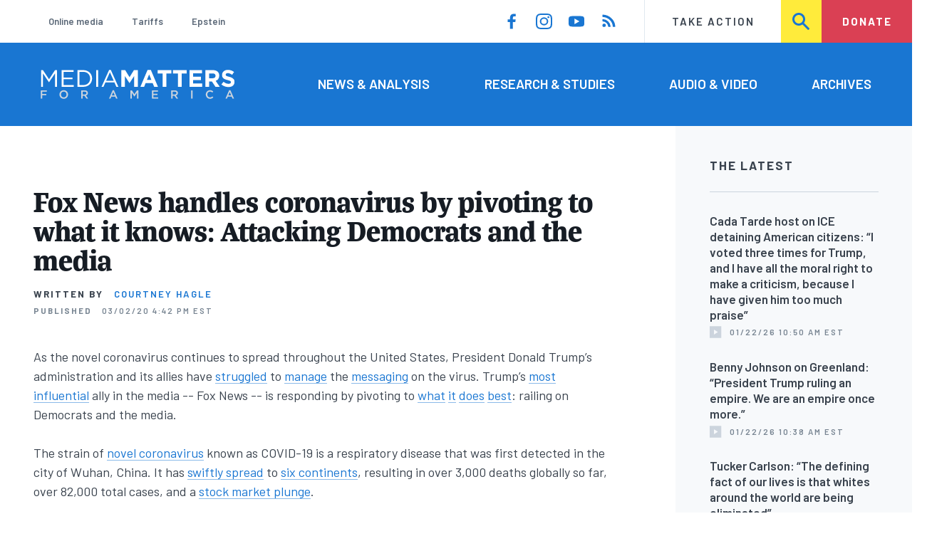

--- FILE ---
content_type: text/html; charset=UTF-8
request_url: https://www.mediamatters.org/coronavirus-covid-19/fox-news-handles-coronavirus-pivoting-what-it-knows-attacking-democrats-and
body_size: 19293
content:
<!DOCTYPE html>
<html lang="en" dir="ltr" prefix="content: http://purl.org/rss/1.0/modules/content/  dc: http://purl.org/dc/terms/  foaf: http://xmlns.com/foaf/0.1/  og: http://ogp.me/ns#  rdfs: http://www.w3.org/2000/01/rdf-schema#  schema: http://schema.org/  sioc: http://rdfs.org/sioc/ns#  sioct: http://rdfs.org/sioc/types#  skos: http://www.w3.org/2004/02/skos/core#  xsd: http://www.w3.org/2001/XMLSchema# ">
  <head>
    <meta charset="utf-8" />
<link rel="canonical" href="https://www.mediamatters.org/coronavirus-covid-19/fox-news-handles-coronavirus-pivoting-what-it-knows-attacking-democrats-and" />
<meta name="generator" content="Drupal 8" />
<meta property="og:site_name" content="Media Matters for America" />
<meta property="og:title" content="Fox News handles coronavirus by pivoting to what it knows: Attacking Democrats and the media" />
<meta property="og:image" content="https://cloudfront.mediamatters.org/static/D8Audio/2020/03/02/2020-03-02_15-33-55_-_copy.jpg" />
<meta name="twitter:card" content="summary_large_image" />
<meta name="twitter:site" content="@mmfa" />
<meta name="twitter:title" content="Fox News handles coronavirus by pivoting to what it knows: Attacking Democrats and the media" />
<meta name="twitter:image" content="https://cloudfront.mediamatters.org/static/D8Audio/2020/03/02/2020-03-02_15-33-55_-_copy.jpg" />
<meta name="Generator" content="Drupal 10 (https://www.drupal.org)" />
<meta name="MobileOptimized" content="width" />
<meta name="HandheldFriendly" content="true" />
<meta name="viewport" content="width=device-width, initial-scale=1.0" />
<link rel="icon" href="/themes/custom/mmfa_theme/favicon.ico" type="image/vnd.microsoft.icon" />

      <title>Fox News handles coronavirus by pivoting to what it knows: Attacking Democrats and the media | Media Matters for America</title>
      <link rel="stylesheet" media="all" href="/sites/default/files/css/css_FgqYZHoHiZI29W41dy6R4LNQCJZCwvvKIt7UbFM15ng.css?delta=0&amp;language=en&amp;theme=mmfa_theme&amp;include=[base64]" />
<link rel="stylesheet" media="all" href="/sites/default/files/css/css_LWA-ianm3aSTE5bSgN2u5VkGWMbJYpfKnKPiYABvgv4.css?delta=1&amp;language=en&amp;theme=mmfa_theme&amp;include=[base64]" />
<link rel="stylesheet" media="all" href="//fonts.googleapis.com/css?family=Barlow:400,400i,600,600i,700,700i" />
<link rel="stylesheet" media="all" href="//use.typekit.net/jqh3ujo.css" />
<link rel="stylesheet" media="all" href="/sites/default/files/css/css_7A2D8cOTbmWfBOLlHwGbaalv7HiHjSUkTTyzaZUvT7Y.css?delta=4&amp;language=en&amp;theme=mmfa_theme&amp;include=[base64]" />
<link rel="stylesheet" media="print" href="/sites/default/files/css/css_4Z2WnOB3a21VXx8UHZez59D_yVJsgoyvecwcZrEjDtw.css?delta=5&amp;language=en&amp;theme=mmfa_theme&amp;include=[base64]" />

        <script type="application/json" data-drupal-selector="drupal-settings-json">{"path":{"baseUrl":"\/","pathPrefix":"","currentPath":"node\/2843896","currentPathIsAdmin":false,"isFront":false,"currentLanguage":"en"},"pluralDelimiter":"\u0003","gtm":{"tagId":null,"settings":{"data_layer":"dataLayer","include_classes":false,"allowlist_classes":"google\nnonGooglePixels\nnonGoogleScripts\nnonGoogleIframes","blocklist_classes":"customScripts\ncustomPixels","include_environment":false,"environment_id":"","environment_token":""},"tagIds":["GTM-5P6TVGL"]},"gtag":{"tagId":"","consentMode":false,"otherIds":[],"events":[],"additionalConfigInfo":[]},"suppressDeprecationErrors":true,"ajaxPageState":{"libraries":"[base64]","theme":"mmfa_theme","theme_token":null},"ajaxTrustedUrl":{"form_action_p_pvdeGsVG5zNF_XLGPTvYSKCf43t8qZYSwcfZl2uzM":true,"\/search":true},"views":{"ajax_path":"\/views\/ajax","ajaxViews":{"views_dom_id:4c32dc7df7ea251eea805fa14bced59f95a95036847d5a2857ff2842d62d737f":{"view_name":"editorial_lists","view_display_id":"the_latest","view_args":"","view_path":"\/node\/2882543","view_base_path":null,"view_dom_id":"4c32dc7df7ea251eea805fa14bced59f95a95036847d5a2857ff2842d62d737f","pager_element":0}}},"mmfaMediaPlayer":{"3855541":{"player_source":"https:\/\/cloudfront.mediamatters.org\/static\/D8Video\/2020\/03\/02\/FNCHD_Hannity_2020-02-27-09_00_01-PM-0.mp4","player_thumb":"https:\/\/cloudfront.mediamatters.org\/static\/D8Video\/2020\/03\/02\/levin_impeachment.jpg"},"3855536":{"player_source":"https:\/\/cloudfront.mediamatters.org\/static\/D8Video\/2020\/03\/02\/FNCHD_FOX%20and%20Friends_2020-03-02-06_00_00-AM-1.mp4","player_thumb":"https:\/\/cloudfront.mediamatters.org\/static\/D8Video\/2020\/03\/02\/2020-03-02_12-47-57.jpg"},"3855551":{"player_source":"https:\/\/cloudfront.mediamatters.org\/static\/D8Audio\/2020\/03\/02\/02_28_2020%201500%20SiriusXM%20-%20Sean%20Hannity%20-%20M-F%203p-6p%20-%20BlueRoom_0.mp3","player_thumb":"https:\/\/cloudfront.mediamatters.org\/static\/D8Audio\/2020\/03\/02\/download_0.jpg"},"3855481":{"player_source":"https:\/\/cloudfront.mediamatters.org\/static\/D8Video\/2020\/03\/02\/FNCHD_The%20Ingraham%20Angle_2020-02-26-10_00_01-PM.mp4","player_thumb":"https:\/\/cloudfront.mediamatters.org\/static\/D8Video\/2020\/03\/02\/Ingraham_coronavirus.jpg"},"3855171":{"player_source":"https:\/\/cloudfront.mediamatters.org\/static\/D8Video\/2020\/02\/28\/FNCHD_FOX%20and%20Friends_2020-02-28-06_00_00-AM.mp4","player_thumb":"https:\/\/cloudfront.mediamatters.org\/static\/D8Video\/2020\/02\/28\/FOX%20and%20Friends%20-%2006_43_30%20AM.jpg"}},"mediaelement":{"attachSitewide":1,"setDimensions":false,"defaultAudioWidth":"-1","defaultAudioHeight":"-1","shareUrl":"https:\/\/www.mediamatters.org\/coronavirus-covid-19\/fox-news-handles-coronavirus-pivoting-what-it-knows-attacking-democrats-and","audioVolume":"vertical","videoVolume":"vertical","hideVideoControlsOnLoad":true,"hideVideoControlsOnPause":true,"features":["playpause","current","progress","duration","tracks","volume","fullscreen","share","rightclick"]},"user":{"uid":0,"permissionsHash":"1ecbf58e1abc23849923bbf5035c56192db117ccc351e3fdffdbdf19bc77e510"}}</script>
<script src="/sites/default/files/js/js_Z4VSr3Mo2nkUvsGTLagghEt6BZBZdslDefEfHMiUcDI.js?scope=header&amp;delta=0&amp;language=en&amp;theme=mmfa_theme&amp;include=[base64]"></script>
<script src="/modules/contrib/google_tag/js/gtm.js?t96k2x"></script>
<script src="/modules/contrib/google_tag/js/gtag.js?t96k2x"></script>
<script src="/sites/default/files/js/js_aXk4_emnx3doGA9HVhDb3YXM8lTkAk75Ny3yQgzHbBQ.js?scope=header&amp;delta=3&amp;language=en&amp;theme=mmfa_theme&amp;include=[base64]"></script>
</head>
        <body class="path-node page-node-type-article">
          <a href="#main-content" class="visually-hidden focusable skip-link">
            Skip to main content
          </a>
          <noscript><iframe src="https://www.googletagmanager.com/ns.html?id=GTM-5P6TVGL"
                  height="0" width="0" style="display:none;visibility:hidden"></iframe></noscript>

            <div class="dialog-off-canvas-main-canvas" data-off-canvas-main-canvas>
    <div class="layout-container">
  

<header class="header" role="banner">
  

  <div class="header--upper">
    <nav role="navigation" aria-label="block-trending-menu-menu" id="block-trending-menu" class="trending-menu header--upper--covered">
  
  

        
          <ul  class="menu menu--trending" data-depth="0">
          <li  class="menu__item">
        <a href="/google/right-dominates-online-media-ecosystem-seeping-sports-comedy-and-other-supposedly" class="menu__link" data-drupal-link-system-path="node/2881597">Online media</a>
              </li>
          <li  class="menu__item">
        <a href="/tariffs-trade" class="menu__link" data-drupal-link-system-path="node/2881976">Tariffs</a>
              </li>
          <li  class="menu__item">
        <a href="/salem-media-group/right-wing-shows-field-angry-calls-about-epstein-and-trump-administration" class="menu__link" data-drupal-link-system-path="node/2882602">Epstein</a>
              </li>
        </ul>
  


  </nav>

    <nav role="navigation" aria-label="block-social-media-menu-header-menu" id="block-social-media-menu-header" class="header--upper--spacer">
  
  

        
          <ul  class="menu menu--social-media" data-depth="0">
              <li  class="menu__item">
          <a href="https://www.facebook.com/Mediamatters/" class="menu__link">
              <svg viewbox="0 0 24 24" class="icon icon--facebook"  aria-labelledby="icon-label--facebook" >
          <title id="icon-label--facebook">Facebook</title>
    
    <use xlink:href="#facebook"></use>
  </svg>

          </a>

                  </li>
              <li  class="menu__item">
          <a href="https://www.instagram.com/mediamattersforamerica/" class="menu__link">
              <svg viewbox="0 0 24 24" class="icon icon--instagram"  aria-labelledby="icon-label--instagram" >
          <title id="icon-label--instagram">Instagram</title>
    
    <use xlink:href="#instagram"></use>
  </svg>

          </a>

                  </li>
              <li  class="menu__item">
          <a href="https://www.youtube.com/channel/UC_70iWZ6ym2cglS_kv5YfmA" class="menu__link">
              <svg viewbox="0 0 24 24" class="icon icon--youtube"  aria-labelledby="icon-label--youtube" >
          <title id="icon-label--youtube">YouTube</title>
    
    <use xlink:href="#youtube"></use>
  </svg>

          </a>

                  </li>
              <li  class="menu__item">
          <a href="/rss.xml" class="menu__link">
              <svg viewbox="0 0 24 24" class="icon icon--rss"  aria-labelledby="icon-label--rss" >
          <title id="icon-label--rss">RSS</title>
    
    <use xlink:href="#rss"></use>
  </svg>

          </a>

                  </li>
          </ul>
  


  </nav>

    <nav role="navigation" aria-label="block-utility-navigation-menu" id="block-utility-navigation">
  
  

        
          <ul  class="menu menu--utility-navigation" data-depth="0">
          <li  class="menu__item">
        <a href="/take-action" class="menu__link" data-drupal-link-system-path="node/2827306">Take Action</a>
              </li>
          <li  class="menu__item">
        <a href="/search" class="menu__link" data-drupal-link-system-path="search">Search</a>
              </li>
          <li  class="menu__item">
        <a href="https://action.mediamatters.org/secure/donate" title="https://action.mediamatters.org/secure/donate" class="menu__link">Donate</a>
              </li>
        </ul>
  


  </nav>

  </div>
<div class="header--search hidden"><div class="views-exposed-form search-box" data-drupal-selector="views-exposed-form-acquia-search-page" id="block-exposedformacquia-search">
  
    
      <form action="/search" method="get" id="views-exposed-form-acquia-search-page" accept-charset="UTF-8">
  <div class="js-form-item form-item form-type-textfield js-form-type-textfield form-item-search js-form-item-search form-no-label">
      <label for="edit-search" class="form-item__label visually-hidden">Search</label>
        <input data-drupal-selector="edit-search" type="text" id="edit-search" name="search" value="" size="30" maxlength="128" placeholder="Search..." class="form-text form-element form-element--type-text form-element--api-textfield" />

        </div>
<div data-drupal-selector="edit-actions" class="form-actions js-form-wrapper form-wrapper" id="edit-actions"><button  data-drupal-selector="edit-submit-acquia-search" type="submit" id="edit-submit-acquia-search" value="Search" class="button js-form-submit form-submit">
    <svg viewbox="0 0 24 24" class="icon icon--search"  aria-labelledby="icon-label--search" >
          <title id="icon-label--search">Search</title>
    
    <use xlink:href="#search"></use>
  </svg>

</button>
</div>


</form>

  </div>
</div>
  <div class="header--lower">
    <div class="header--inner l--constrained-narrow">
      <div id="block-mmfa-theme-branding" class="header--logo">
  
    
    

<h1     
  
  
  
  
 class="site-logo"
>
  <a
    href="/"
    title="Home"
    rel="home"
    class="site-logo--link"
  >
    <img
      src="/themes/custom/mmfa_theme/logo.svg"
      alt="Media Matters for America"
      class="site-logo--image"
    />
  </a>
</h1>
</div>

      <nav role="navigation" aria-label="block-mmfa-theme-main-menu-menu" id="block-mmfa-theme-main-menu" class="header--navigation">
  
  

        
          <ul  class="menu menu--main" data-depth="0">
          <li  class="menu__item">
        <a href="/news-analysis" class="menu__link" data-drupal-link-system-path="node/2833406">News &amp; Analysis</a>
              </li>
          <li  class="menu__item">
        <a href="/studies" class="menu__link" data-drupal-link-system-path="node/2833411">Research &amp; Studies</a>
              </li>
          <li  class="menu__item">
        <a href="/audio-video" class="menu__link" data-drupal-link-system-path="node/2833416">Audio &amp; Video</a>
              </li>
          <li  class="menu__item">
        <a href="/archives" class="menu__link" data-drupal-link-system-path="archives">Archives</a>
              </li>
        </ul>
  


  </nav>

    </div>
  </div>
</header>

  

<header class="header--mobile nav-down" role="banner">
  

  <div class="header--upper">
    <div id="block-mmfa-theme-branding" class="header--logo">
  
    
    

<h1     
  
  
  
  
 class="site-logo"
>
  <a
    href="/"
    title="Home"
    rel="home"
    class="site-logo--link"
  >
    <img
      src="/themes/custom/mmfa_theme/logo.svg"
      alt="Media Matters for America"
      class="site-logo--image"
    />
  </a>
</h1>
</div>


    <ul class="menu menu--mobile-nav">
      <li class="menu__item"><a href="#" class="menu__link mobile-nav">Nav</a></li>
      <li class="menu__item"><a href="#" class="menu__link mobile-search">Search</a></li>
    </ul>
  </div>
  <div class="header--search hidden"><div class="views-exposed-form search-box" data-drupal-selector="views-exposed-form-acquia-search-page" id="block-exposedformacquia-search">
  
    
      <form action="/search" method="get" id="views-exposed-form-acquia-search-page" accept-charset="UTF-8">
  <div class="js-form-item form-item form-type-textfield js-form-type-textfield form-item-search js-form-item-search form-no-label">
      <label for="edit-search" class="form-item__label visually-hidden">Search</label>
        <input data-drupal-selector="edit-search" type="text" id="edit-search" name="search" value="" size="30" maxlength="128" placeholder="Search..." class="form-text form-element form-element--type-text form-element--api-textfield" />

        </div>
<div data-drupal-selector="edit-actions" class="form-actions js-form-wrapper form-wrapper" id="edit-actions"><button  data-drupal-selector="edit-submit-acquia-search" type="submit" id="edit-submit-acquia-search" value="Search" class="button js-form-submit form-submit">
    <svg viewbox="0 0 24 24" class="icon icon--search"  aria-labelledby="icon-label--search" >
          <title id="icon-label--search">Search</title>
    
    <use xlink:href="#search"></use>
  </svg>

</button>
</div>


</form>

  </div>
</div>
  <div class="header--mobile-menu hidden">
    <nav role="navigation" aria-label="block-mmfa-theme-main-menu-menu" id="block-mmfa-theme-main-menu" class="header--navigation">
  
  

        
          <ul  class="menu menu--main" data-depth="0">
          <li  class="menu__item">
        <a href="/news-analysis" class="menu__link" data-drupal-link-system-path="node/2833406">News &amp; Analysis</a>
              </li>
          <li  class="menu__item">
        <a href="/studies" class="menu__link" data-drupal-link-system-path="node/2833411">Research &amp; Studies</a>
              </li>
          <li  class="menu__item">
        <a href="/audio-video" class="menu__link" data-drupal-link-system-path="node/2833416">Audio &amp; Video</a>
              </li>
          <li  class="menu__item">
        <a href="/archives" class="menu__link" data-drupal-link-system-path="archives">Archives</a>
              </li>
        </ul>
  


  </nav>

    <div class="header--inner l--constrained-narrow header--lower-bottom">
      <nav role="navigation" aria-label="block-trending-menu-menu" id="block-trending-menu" class="trending-menu header--upper--covered">
  
  

        
          <ul  class="menu menu--trending" data-depth="0">
          <li  class="menu__item">
        <a href="/google/right-dominates-online-media-ecosystem-seeping-sports-comedy-and-other-supposedly" class="menu__link" data-drupal-link-system-path="node/2881597">Online media</a>
              </li>
          <li  class="menu__item">
        <a href="/tariffs-trade" class="menu__link" data-drupal-link-system-path="node/2881976">Tariffs</a>
              </li>
          <li  class="menu__item">
        <a href="/salem-media-group/right-wing-shows-field-angry-calls-about-epstein-and-trump-administration" class="menu__link" data-drupal-link-system-path="node/2882602">Epstein</a>
              </li>
        </ul>
  


  </nav>

    </div>

    <div class="header--inner l--constrained-narrow">
      <nav role="navigation" aria-label="block-utility-navigation-menu" id="block-utility-navigation">
  
  

        
          <ul  class="menu menu--utility-navigation" data-depth="0">
          <li  class="menu__item">
        <a href="/take-action" class="menu__link" data-drupal-link-system-path="node/2827306">Take Action</a>
              </li>
          <li  class="menu__item">
        <a href="/search" class="menu__link" data-drupal-link-system-path="search">Search</a>
              </li>
          <li  class="menu__item">
        <a href="https://action.mediamatters.org/secure/donate" title="https://action.mediamatters.org/secure/donate" class="menu__link">Donate</a>
              </li>
        </ul>
  


  </nav>

      <nav role="navigation" aria-label="block-social-media-menu-header-menu" id="block-social-media-menu-header" class="header--upper--spacer">
  
  

        
          <ul  class="menu menu--social-media" data-depth="0">
              <li  class="menu__item">
          <a href="https://www.facebook.com/Mediamatters/" class="menu__link">
              <svg viewbox="0 0 24 24" class="icon icon--facebook"  aria-labelledby="icon-label--facebook" >
          <title id="icon-label--facebook">Facebook</title>
    
    <use xlink:href="#facebook"></use>
  </svg>

          </a>

                  </li>
              <li  class="menu__item">
          <a href="https://www.instagram.com/mediamattersforamerica/" class="menu__link">
              <svg viewbox="0 0 24 24" class="icon icon--instagram"  aria-labelledby="icon-label--instagram" >
          <title id="icon-label--instagram">Instagram</title>
    
    <use xlink:href="#instagram"></use>
  </svg>

          </a>

                  </li>
              <li  class="menu__item">
          <a href="https://www.youtube.com/channel/UC_70iWZ6ym2cglS_kv5YfmA" class="menu__link">
              <svg viewbox="0 0 24 24" class="icon icon--youtube"  aria-labelledby="icon-label--youtube" >
          <title id="icon-label--youtube">YouTube</title>
    
    <use xlink:href="#youtube"></use>
  </svg>

          </a>

                  </li>
              <li  class="menu__item">
          <a href="/rss.xml" class="menu__link">
              <svg viewbox="0 0 24 24" class="icon icon--rss"  aria-labelledby="icon-label--rss" >
          <title id="icon-label--rss">RSS</title>
    
    <use xlink:href="#rss"></use>
  </svg>

          </a>

                  </li>
          </ul>
  


  </nav>

    </div>
  </div>
</header>

  

  

    <div data-drupal-messages-fallback class="hidden"></div>
<div class="views-element-container" id="block-editorial-banners">
  
    
      <div><div class="js-view-dom-id-bf44c5730bed32e44d25fcd1be19a4cc23dc83ca50d958a5f5283cb051ce3051">
  
  
  

  
  
  

      <div class="views-row">
</div>

    

  
  

  
  
</div>
</div>

  </div>



  <main role="main" class="l--constrained-wide l--main-grid">
        <a id="main-content" class="anchor-target" tabindex="-1"></a>

    <div     
  
                  
  
                  
 class="page-gutter layout-content layout-content--main"
>
    <div id="block-mmfa-theme-content">
  
    
      

<article  about="/coronavirus-covid-19/fox-news-handles-coronavirus-pivoting-what-it-knows-attacking-democrats-and" typeof="schema:Article" class="editorial-full">
  <header class="editorial-full__header">
    
    
<h1     
  
                  
  
  
 class="editorial-full__title page-title"
><span property="schema:name">Fox News handles coronavirus by pivoting to what it knows: Attacking Democrats and the media</span>
</h1>
      <span property="schema:name" content="Fox News handles coronavirus by pivoting to what it knows: Attacking Democrats and the media" class="hidden"></span>


    

    

    

  <p class="byline"><span class="byline__label">Written by</span> <a href="/author/courtney-hagle" hreflang="en">Courtney Hagle</a></p>



    
    

<div class="dateline--group">
      
    <p class="dateline">
      <span class="dateline__label">Published</span>
      <time datetime="2020-03-02T16:42:56-0500">03/02/20 4:42 PM EST</time>
    </p>
  </div>

    

  </header>

  
  <div class="editorial-full__article">
    
    
<div  class="field field--name-field-stories-content field--type-entity-reference-revisions field--label-hidden">
  
        <div class="paragraph paragraph--type--stories-text paragraph--view-mode--editorial">
          
            <div class="text-content fancy-elems-wrapper field field--name-field-stories-text-formatted field--type-text-long field--label-hidden field__item">
<p dir="ltr">As the novel coronavirus continues to spread throughout the United States, President Donald Trump’s administration and its allies have <a href="https://www.theguardian.com/us-news/2020/mar/01/trump-science-coronavirus-public-trust">struggled</a> to <a href="https://www.politico.com/news/2020/02/27/white-house-coronavirus-response-debbie-birx-117893">manage</a> the <a href="https://www.motherjones.com/politics/2020/02/trump-says-the-coronavirus-is-no-big-deal-the-disease-wont-stay-on-message/">messaging</a> on the virus. Trump’s <a href="https://www.mediamatters.org/fox-news/fox-trump-feedback-loop-channeling-trumps-coronavirus-attacks-journalists-democrats">most influential</a> ally in the media -- Fox News -- is responding by pivoting to <a href="https://www.mediamatters.org/fox-news/fox-personalities-guests-smear-democrats-disloyal-after-house-vote">what</a> <a href="https://www.mediamatters.org/fox-news/fox-news-attacks-democrats-and-media-figures-who-question-assassination-iranian-military">it</a> <a href="https://www.mediamatters.org/mike-huckabee/foxs-mike-huckabee-suggests-all-2020-democratic-presidential-candidates-tacitly">does</a> <a href="https://www.mediamatters.org/fox-friends/fox-news-already-accusing-democrats-who-question-trump-being-aligned-iran">best</a>: railing on Democrats and the media.&nbsp;&nbsp;</p>
<p dir="ltr">The strain of <a href="https://www.cdc.gov/coronavirus/2019-ncov/summary.html">novel coronavirus</a> known as COVID-19 is a respiratory disease that was first detected in the city of Wuhan, China. It has <a href="https://www.washingtonpost.com/world/2020/03/02/coronavirus-live-updates/">swiftly spread</a> to <a href="https://www.cnn.com/asia/live-news/coronavirus-outbreak-02-26-20-intl-hnk/h_cae39a08e358777f9cd1409c561b8c19">six continents</a>, resulting in over 3,000 deaths globally so far, over 82,000 total cases, and a <a href="https://www.washingtonpost.com/us-policy/2020/02/28/stock-markets-tumble-because-coronavirus-this-time-feels-different/">stock market plunge</a>.&nbsp;&nbsp;</p>
<p dir="ltr">The threat of coronavirus has been compounded by mixed messaging from the White House, including&nbsp; <a href="https://www.thedailybeast.com/cdc-contradicts-trump-on-duration-of-coronavirus-saying-it-will-not-miraculously-disappear-by-april">baseless</a> <a href="https://www.theverge.com/2020/2/25/21153035/coronavirus-response-trump-vaccine-covid19-cdc-who-health-crisis">assertions</a> from President Donald Trump that the <a href="https://www.washingtonpost.com/politics/inside-trumps-frantic-attempts-to-minimize-the-coronavirus-crisis/2020/02/29/7ebc882a-5b25-11ea-9b35-def5a027d470_story.html">virus</a> soon may simply <a href="https://www.cnn.com/2020/02/27/politics/trump-coronavirus-disappear/index.html">disappear</a>. The fact that Trump has <a href="https://www.washingtonpost.com/politics/2020/01/20/president-trump-made-16241-false-or-misleading-claims-his-first-three-years/">been</a> <a href="https://www.nytimes.com/search?query=Trump+lies">pathologically</a> <a href="https://www.thedailybeast.com/donald-trump-has-made-more-than-12000-false-or-misleading-claims-since-becoming-president-wapo">lying</a> his way through the presidency doesn’t help.&nbsp;&nbsp;</p>
<p dir="ltr">In addition to <a href="https://www.mediamatters.org/coronavirus-covid-19/guide-right-wing-media-coronavirus-reactions-and-conspiracy-theories?redirect_source=/coronavirus-covid-19/guide-right-wing-media-reactions-and-conspiracy-theories-coronavirus#paragraph--section-heading--3289396">occasionally dabbling</a> in unfounded conspiracy theories, Fox News is responding to the crisis by attacking Democrats and the media for criticizing or questioning Trump’s response and competency.&nbsp;</p>
<p dir="ltr">Fox News figures are arguing that Democrats and the media are:</p>
<ul>
<li dir="ltr">
<p dir="ltr">overhyping and politicizing coronavirus just to take down Trump;&nbsp;</p>
</li>
<li dir="ltr">
<p dir="ltr">complaining that no one ever gives Trump credit for successes; and</p>
</li>
<li dir="ltr">
<p dir="ltr">claiming that Democrats spent too much time on impeachment while Trump was trying to prepare for the impact of coronavirus.&nbsp;</p>
</li>
</ul>
<h2 dir="ltr">Claim: Democrats and the media are overhyping and politicizing coronavirus to hurt Trump</h2>
<ul>
<li dir="ltr">
<p dir="ltr">Fox prime-time host <a href="https://twitter.com/MattGertz/status/1233026012201603079">Laura Ingraham</a> said it&nbsp; “seemed like some of the Trump haters” in media “were actually relishing in this moment,” claiming they view coronavirus as “a new pathway for hitting President Trump.”</p>
</li>
<li dir="ltr">
<p dir="ltr">Fox host <a href="https://www.mediamatters.org/coronavirus-covid-19/foxs-pete-hegseth-democrats-and-media-are-rooting-coronavirus-spread">Pete Hegseth</a> said that Democrats and the media are “rooting for coronavirus to spread” and “cheering for a virus because they hate Donald Trump so much.”</p>
</li>
</ul>
</div>
      
      </div>

        <div class="paragraph paragraph--type--stories-web-video paragraph--view-mode--editorial">
          
            <div class="erd-list--editorial-embed field field--name-field-stories-web-video field--type-entity-reference field--label-hidden field__item"><figure class="media-player media-player--video" role="group">
  
  <div class="field field--name-field-media-video-file field--type-file field--label-visually_hidden">
    <div class="field__label visually-hidden">Video file</div>
              <div class="field__item">
<!-- h6>myvtt :  </h6 -->


<!-- h6>myvtt escaped :  </h6 -->

<!-- data-entry-srt = ""   -->

<video  controls="controls" width="640" height="480" preload="none" myvtt="" data-media-id="3855171" data-mejsembed="https://www.mediamatters.org/media/3855171/embed/embed" class="mediaelementjs media-player--inline" >

  
  </video>

<!-- h2>+++++++++++++++++++++++++++++++++++++++++</h2 -->
</div>
          </div>


  

<figcaption     
  
                  
  
                  
 class="media-player__caption block-quote block-quote--minor"
>
      <div class="block-quote__citation">
      <p class="visually-hidden">Citation</p>
      <p>From the February 28, 2020, edition of Fox News'&nbsp;<em>Fox &amp; Friends</em></p>
    </div>
  
  </figcaption>
</figure>
</div>
      
      </div>

        <div class="paragraph paragraph--type--stories-text paragraph--view-mode--editorial">
          
            <div class="text-content fancy-elems-wrapper field field--name-field-stories-text-formatted field--type-text-long field--label-hidden field__item">
<ul>
<li dir="ltr">
<p dir="ltr">Fox Business host <a href="https://www.mediamatters.org/coronavirus-covid-19/fox-friends-agrees-trump-coronavirus-hoax">Stuart Varney</a> said that Democrats are “going after the president” for an “electoral advantage,” adding, “I think that is absolutely reprehensible.”&nbsp;</p>
</li>
<li dir="ltr">
<p dir="ltr">Fox anchor <a href="https://www.mediamatters.org/media/3855476">Dana Perino</a> hosted Trump campaign Communications Director Tim Murtaugh, who claimed that “what we see from the other side is … fearmongering from Democrats who are trying to scare people and, I think, trying to hope that the coronavirus situation inflicts damage onto President Trump in a way that their bogus impeachment never could.” Perino responded, “We’re going to see some politics, that’s for sure.”&nbsp;</p>
</li>
<li dir="ltr">
<p dir="ltr">In an opening rant smearing Democrats over COVID-19, <a href="https://www.mediamatters.org/media/3855481">Ingraham</a> said that “Democrats and their media cronies have decided to weaponize fear and also weaponize suffering to improve their chances against Trump in November.” She concluded that “many of them are frankly so sick with their anti-Trump fever that they actually considered this virus a political godsend.”&nbsp;</p>
</li>
</ul>
</div>
      
      </div>

        <div class="paragraph paragraph--type--stories-web-video paragraph--view-mode--editorial">
          
            <div class="erd-list--editorial-embed field field--name-field-stories-web-video field--type-entity-reference field--label-hidden field__item"><figure class="media-player media-player--video" role="group">
  
  <div class="field field--name-field-media-video-file field--type-file field--label-visually_hidden">
    <div class="field__label visually-hidden">Video file</div>
              <div class="field__item">
<!-- h6>myvtt :  </h6 -->


<!-- h6>myvtt escaped :  </h6 -->

<!-- data-entry-srt = ""   -->

<video  controls="controls" width="640" height="480" preload="none" myvtt="" data-media-id="3855481" data-mejsembed="https://www.mediamatters.org/media/3855481/embed/embed" class="mediaelementjs media-player--inline" >

  
  </video>

<!-- h2>+++++++++++++++++++++++++++++++++++++++++</h2 -->
</div>
          </div>


  

<figcaption     
  
                  
  
                  
 class="media-player__caption block-quote block-quote--minor"
>
      <div class="block-quote__citation">
      <p class="visually-hidden">Citation</p>
      <p>From the February 26, 2020, edition of Fox News&nbsp;<em>The Ingraham Angle</em></p>
    </div>
  
  </figcaption>
</figure>
</div>
      
      </div>

        <div class="paragraph paragraph--type--stories-text paragraph--view-mode--editorial">
          
            <div class="text-content fancy-elems-wrapper field field--name-field-stories-text-formatted field--type-text-long field--label-hidden field__item"><ul>
<li>On his radio show, Fox prime-time host <a href="https://www.mediamatters.org/media/3855486">Sean Hannity</a> said Democrats and the media are “desperate,” claiming that they are “fearmongering” and “if they really cared about our health and our well-being, they would work together with the president.”&nbsp;</li>
<li dir="ltr">
<p dir="ltr">On<em> The Ingraham Angle</em>, Fox contributor <a href="https://www.mediamatters.org/media/3855501">Victor Davis Hanson</a> said, “This is a political weaponization of an issue in the way that the Mueller [report] and impeachment failed to achieve results.”&nbsp;</p>
</li>
</ul>
<h2 dir="ltr">Claim: Democrats never give Trump credit for the good things&nbsp;</h2>
<ul>
<li dir="ltr">
<p dir="ltr">On <em>Lou Dobbs Tonight</em>, Fox News medical contributor <a href="https://www.mediamatters.org/media/3855526">Marc Siegel</a> said that Trump has put together “an incredibly competent task force” to handle coronavirus and “is getting no credit for” it.&nbsp;</p>
</li>
<li>On his radio show, <a href="https://www.mediamatters.org/media/3855551">Hannity</a> said Democrats have “never talked about one thing Trump has done that they liked,” comparing the reaction to coronavirus to their reaction to Trump’s <a href="https://www.vox.com/2020/1/3/21048012/iran-general-killed-qasem-soleimani-legality">possibly illegal</a> order to kill Iranian Gen. Qassem Soleimani in January.</li>
</ul>
</div>
      
      </div>

        <div class="paragraph paragraph--type--audio paragraph--view-mode--editorial">
          
            <div class="erd-list--editorial-embed field field--name-field-stories-audio field--type-entity-reference field--label-hidden field__item">
<figure class="media-player media-player--audio" role="group">
  <header class="media-player__header media-header">
    <div class="media-header__content">
      <h3 class="media-header__title">The Sean Hannity Show 2/28</h3>

              

<p class="dateline-compact">
  
  <time datetime="2020-02-28T00:00:00-0500">February 28, 2020</time>
</p>
          </div>

          <div class="media-header__thumbnail">
        
            <div class="field field--name-field-media-thumbnail field--type-image field--label-hidden field__item">  <img loading="lazy" src="https://cloudfront.mediamatters.org/styles/crop_300x180/s3/static/D8Audio/2020/03/02/download_0.jpg?itok=bnQ1i7Sc" width="300" height="180" alt="Hannity radio on coronavirus " typeof="foaf:Image" />


</div>
      
      </div>
      </header>

  
  <div class="field field--name-field-media-audio-file field--type-file field--label-visually_hidden">
    <div class="field__label visually-hidden">Audio file</div>
              <div class="field__item"><!-- audio  controls="controls" myvtt="" data-media-id="3855551" data-mejsembed="https://www.mediamatters.org/media/3855551/embed/embed" class="mediaelementjs">
  </audio -->


<!-- h6>myvtt :  </h6 -->


<!-- h6>myvtt escaped :  </h6 -->

<!-- data-entry-srt = ""   -->

<audio  controls="controls" myvtt="" data-media-id="3855551" data-mejsembed="https://www.mediamatters.org/media/3855551/embed/embed" class="mediaelementjs" >

  
  </audio>

<!-- h2>+++++++++++++++++++++++++++++++++++++++++</h2 -->
</div>
          </div>


  

<figcaption     
  
                  
  
                  
 class="media-player__caption block-quote block-quote--minor"
>
      <div class="block-quote__citation">
      <p class="visually-hidden">Citation</p>
      <p>From the February 28, 2020, edition of Premiere Radio Networks'&nbsp;<em>The Sean Hannity Show</em></p>
    </div>
  
  </figcaption>
</figure>
</div>
      
      </div>

        <div class="paragraph paragraph--type--stories-text paragraph--view-mode--editorial">
          
            <div class="text-content fancy-elems-wrapper field field--name-field-stories-text-formatted field--type-text-long field--label-hidden field__item"><ul>
<li>When <em>Outnumbered </em>guest Jon Summers criticized Trump’s coronavirus response, co-host <a href="https://www.mediamatters.org/media/3855531">Harris Faulkner</a> asked when Trump will “get credit for the things he does, though, just with regard to coronavirus.</li>
</ul>
<h2 dir="ltr">Claim: Democrats spent too much time focusing on impeachment instead of working to prevent the spread of coronavirus</h2>
<ul>
<li dir="ltr">
<p dir="ltr">On <em>Fox &amp; Friends</em>, co-host <a href="https://www.mediamatters.org/media/3855536">Ainsley Earhardt</a> applauded Trump’s travel ban, noting,&nbsp; “That was a few weeks ago when the Democrats were screaming impeachment and he implemented that travel ban, thank goodness.”</p>
</li>
</ul>
</div>
      
      </div>

        <div class="paragraph paragraph--type--stories-web-video paragraph--view-mode--editorial">
          
            <div class="erd-list--editorial-embed field field--name-field-stories-web-video field--type-entity-reference field--label-hidden field__item"><figure class="media-player media-player--video" role="group">
  
  <div class="field field--name-field-media-video-file field--type-file field--label-visually_hidden">
    <div class="field__label visually-hidden">Video file</div>
              <div class="field__item">
<!-- h6>myvtt :  </h6 -->


<!-- h6>myvtt escaped :  </h6 -->

<!-- data-entry-srt = ""   -->

<video  controls="controls" width="640" height="480" preload="none" myvtt="" data-media-id="3855536" data-mejsembed="https://www.mediamatters.org/media/3855536/embed/embed" class="mediaelementjs media-player--inline" >

  
  </video>

<!-- h2>+++++++++++++++++++++++++++++++++++++++++</h2 -->
</div>
          </div>


  

<figcaption     
  
                  
  
                  
 class="media-player__caption block-quote block-quote--minor"
>
      <div class="block-quote__citation">
      <p class="visually-hidden">Citation</p>
      <p>From the March 2, 2020, edition of Fox News'&nbsp;<em>Fox &amp; Friends</em></p>
    </div>
  
  </figcaption>
</figure>
</div>
      
      </div>

        <div class="paragraph paragraph--type--stories-text paragraph--view-mode--editorial">
          
            <div class="text-content fancy-elems-wrapper field field--name-field-stories-text-formatted field--type-text-long field--label-hidden field__item"><ul>
<li>On his radio show, <a href="https://www.mediamatters.org/media/3855551">Hannity</a> said that Trump was closing borders to handle coronavirus while Democrats were “fixated with impeachment, as they’ve been fixated on hating Trump for the last however long.”</li>
<li>On <em>Hannity</em>, Fox host <a href="https://www.mediamatters.org/media/3855541">Mark Levin</a> attacked the Democrats, saying that “from January 16 to February 5, the United States Senate was paralyzed by … this outrageous impeachment trial.” Levin argued that the impeachment hearing meant that senators “couldn’t conduct any business,” “couldn’t pass a bill to increase funding,” and “couldn’t hold hearings on the coronavirus” because Democrats “shut down the United States Congress.”</li>
</ul>
</div>
      
      </div>

        <div class="paragraph paragraph--type--stories-web-video paragraph--view-mode--editorial">
          
            <div class="erd-list--editorial-embed field field--name-field-stories-web-video field--type-entity-reference field--label-hidden field__item"><figure class="media-player media-player--video" role="group">
  
  <div class="field field--name-field-media-video-file field--type-file field--label-visually_hidden">
    <div class="field__label visually-hidden">Video file</div>
              <div class="field__item">
<!-- h6>myvtt :  </h6 -->


<!-- h6>myvtt escaped :  </h6 -->

<!-- data-entry-srt = ""   -->

<video  controls="controls" width="640" height="480" preload="none" myvtt="" data-media-id="3855541" data-mejsembed="https://www.mediamatters.org/media/3855541/embed/embed" class="mediaelementjs media-player--inline" >

  
  </video>

<!-- h2>+++++++++++++++++++++++++++++++++++++++++</h2 -->
</div>
          </div>


  

<figcaption     
  
                  
  
                  
 class="media-player__caption block-quote block-quote--minor"
>
      <div class="block-quote__citation">
      <p class="visually-hidden">Citation</p>
      <p>From the February 27, 2020, edition of Fox News'&nbsp;<em>Hannity</em></p>
    </div>
  
  </figcaption>
</figure>
</div>
      
      </div>

        <div class="paragraph paragraph--type--stories-text paragraph--view-mode--editorial">
          
            <div class="text-content fancy-elems-wrapper field field--name-field-stories-text-formatted field--type-text-long field--label-hidden field__item"><ul>
<li>Speaking at the Conservative Political Action Conference (CPAC), Fox News contributor <a href="https://www.mediamatters.org/charles-hurt/cpac-washington-times-charles-hurt-links-impeachment-coronavirus-spreading">Charles Hurt</a> said that “this pandemic was growing in the middle of all the impeachment” and berated Democrats for criticizing Trump over his coronavirus response when they were impeaching him.</li>
</ul>
</div>
      
      </div>

  </div>


    
  </div>

  
</article>

  </div>


</div>
      <aside class="layout-sidebar-first spotted-cap spotted-cap--right" role="complementary">
      

  <section  class="views-element-container aside-block--tint aside-block" id="block-editorial-lists-the-latest">
    
          <h3  class="aside-block__title">The Latest</h3>
        

    <div class="aside-block__body">
              <div><div class="js-view-dom-id-4c32dc7df7ea251eea805fa14bced59f95a95036847d5a2857ff2842d62d737f">
  
  
  

  
  
  

  <div>
  
  <ol class="editorial-list">

          <li class="editorial-list__item">

<article about="/spanish-language-media/cada-tarde-host-says-he-didnt-vote-trump-administrations-deportation-tactics" class="article article--compact editorial-compact">
  
  <h3 class="editorial-compact__title">
    <a href="/spanish-language-media/cada-tarde-host-says-he-didnt-vote-trump-administrations-deportation-tactics"><span>Cada Tarde host on ICE detaining American citizens: “I voted three times for Trump, and I have all the moral right to make a criticism, because I have given him too much praise”</span>
</a>
  </h3>
  

  

<p class="dateline-compact">
      <span class="dateline-compact__type">
        <svg viewbox="0 0 24 24" class="icon icon--video"  aria-labelledby="icon-label--video" >
          <title id="icon-label--video">Video &amp; Audio</title>
    
    <use xlink:href="#video"></use>
  </svg>

    </span>
  
  <time datetime="2026-01-22T10:50:05-0500">01/22/26 10:50 AM EST</time>
</p>
</article>
</li>
          <li class="editorial-list__item">

<article about="/benny-johnson/benny-johnson-greenland-president-trump-ruling-empire-we-are-empire-once-more" class="article article--compact editorial-compact">
  
  <h3 class="editorial-compact__title">
    <a href="/benny-johnson/benny-johnson-greenland-president-trump-ruling-empire-we-are-empire-once-more"><span>Benny Johnson on Greenland: “President Trump ruling an empire. We are an empire once more.”</span>
</a>
  </h3>
  

  

<p class="dateline-compact">
      <span class="dateline-compact__type">
        <svg viewbox="0 0 24 24" class="icon icon--video"  aria-labelledby="icon-label--video" >
          <title id="icon-label--video">Video &amp; Audio</title>
    
    <use xlink:href="#video"></use>
  </svg>

    </span>
  
  <time datetime="2026-01-22T10:38:33-0500">01/22/26 10:38 AM EST</time>
</p>
</article>
</li>
          <li class="editorial-list__item">

<article about="/tucker-carlson/tucker-carlson-defining-fact-our-lives-whites-around-world-are-being-eliminated" class="article article--compact editorial-compact">
  
  <h3 class="editorial-compact__title">
    <a href="/tucker-carlson/tucker-carlson-defining-fact-our-lives-whites-around-world-are-being-eliminated"><span>Tucker Carlson: “The defining fact of our lives is that whites around the world are being eliminated”</span>
</a>
  </h3>
  

  

<p class="dateline-compact">
      <span class="dateline-compact__type">
        <svg viewbox="0 0 24 24" class="icon icon--video"  aria-labelledby="icon-label--video" >
          <title id="icon-label--video">Video &amp; Audio</title>
    
    <use xlink:href="#video"></use>
  </svg>

    </span>
  
  <time datetime="2026-01-22T10:35:07-0500">01/22/26 10:35 AM EST</time>
</p>
</article>
</li>
          <li class="editorial-list__item">

<article about="/newsmax/newsmaxs-senior-judicial-analyst-thought-ice-wants-break-down-doors-without-search-warrant" class="article article--compact editorial-compact">
  
  <h3 class="editorial-compact__title">
    <a href="/newsmax/newsmaxs-senior-judicial-analyst-thought-ice-wants-break-down-doors-without-search-warrant"><span>Newsmax&#039;s senior judicial analyst: “The thought that ICE wants to break down doors without a search warrant is profoundly un-American”</span>
</a>
  </h3>
  

  

<p class="dateline-compact">
      <span class="dateline-compact__type">
        <svg viewbox="0 0 24 24" class="icon icon--video"  aria-labelledby="icon-label--video" >
          <title id="icon-label--video">Video &amp; Audio</title>
    
    <use xlink:href="#video"></use>
  </svg>

    </span>
  
  <time datetime="2026-01-22T09:59:30-0500">01/22/26 9:59 AM EST</time>
</p>
</article>
</li>
          <li class="editorial-list__item">

<article about="/brian-kilmeade/fox-host-baffled-trumps-inclusion-putin-his-board-peace" class="article article--compact editorial-compact">
  
  <h3 class="editorial-compact__title">
    <a href="/brian-kilmeade/fox-host-baffled-trumps-inclusion-putin-his-board-peace"><span>Fox host baffled by Trump&#039;s inclusion of Putin on his “Board of Peace”</span>
</a>
  </h3>
  

  

<p class="dateline-compact">
      <span class="dateline-compact__type">
        <svg viewbox="0 0 24 24" class="icon icon--video"  aria-labelledby="icon-label--video" >
          <title id="icon-label--video">Video &amp; Audio</title>
    
    <use xlink:href="#video"></use>
  </svg>

    </span>
  
  <time datetime="2026-01-22T09:34:08-0500">01/22/26 9:34 AM EST</time>
</p>
</article>
</li>
    
  </ol>

</div>

    


  <nav role="navigation" aria-labelledby="pagination-heading"      
  
  
  
  
 class="pager"
>
    <h4 id="pagination-heading" class="visually-hidden">Pagination</h4>
    <ul class="pager__items js-pager__items">
                                            <li class="pager__item">
                                          <a href="?page=0" class="pager__link is-active" title="Current page" aria-current="page" class="pager__link">
            <span class="visually-hidden">
              Current page
            </span>1</a>
        </li>
                          <li class="pager__item pager__item--ellipsis" role="presentation">
          <span class="pager__nolink">&hellip;</span>
        </li>
                          <li class="pager__item pager__item--next">
          <a href="?page=1" title="Go to next page" class="pager__link" rel="next">
            <span class="visually-hidden">Next page</span>
              <svg viewbox="0 0 24 24" class="icon icon--arrow"  aria-labelledby="icon-label--arrow" >
          <title id="icon-label--arrow">››</title>
    
    <use xlink:href="#arrow"></use>
  </svg>

          </a>
        </li>
          </ul>
  </nav>


  
  

  
  
</div>
</div>

          </div>
  </section>


  <section  class="views-element-container aside-block" id="block-editorial-public-tags">
    
          <h3  class="aside-block__title">In This Article</h3>
        

    <div class="aside-block__body">
              <div><div class="js-view-dom-id-9ff3c6bc0a45312093188a935764a0f5d630b9400987698e8ad06f661f30f98c">
  
  
  

  
  
  

      <div class="views-row">
<ul  class="field field--name-field-public-tags field--label-hidden editorial-list editorial-list--collapse field__items" data-editorial-list-collapse="3">
      <li  class="field__item editorial-list__item">
      

<article  about="/coronavirus-covid-19" class="public-tag public-tag--compact public-tag-compact">
  
  
  <a href="/coronavirus-covid-19" class="public-tag-compact__link">
    <h3 class="public-tag-compact__title">
      <span>Coronavirus (COVID-19)</span>

    </h3>

    
            <div class="public-tag-compact__figure field field--name-field-primary-media field--type-entity-reference field--label-hidden field__item"><figure class="media media--image" role="group">
  
    <img loading="lazy" src="https://cloudfront.mediamatters.org/styles/scale_180px/s3/static/D8Audio/2020/02/26/coronavirus-covid19-tag.png?itok=bq4V0w5w" width="180" height="127" alt="Covid-19 / Coronavirus" typeof="foaf:Image" />





  </figure>
</div>
      
  </a>
</article>

    </li>
      <li  class="field__item editorial-list__item">
      

<article  about="/fox-news" class="public-tag public-tag--compact public-tag-compact">
  
  
  <a href="/fox-news" class="public-tag-compact__link">
    <h3 class="public-tag-compact__title">
      <span>Fox News</span>

    </h3>

    
            <div class="public-tag-compact__figure field field--name-field-primary-media field--type-entity-reference field--label-hidden field__item"><figure class="media media--image" role="group">
  
    <img loading="lazy" src="https://cloudfront.mediamatters.org/styles/scale_180px/s3/static/d8PublicTagsImages/Networks-Outlets/Fox-News-MMFA-Tag.png?itok=c0Wnhwku" width="180" height="127" alt="Fox-News-MMFA-Tag.png" title="Fox-News-MMFA-Tag" typeof="foaf:Image" />





  </figure>
</div>
      
  </a>
</article>

    </li>
      <li  class="field__item editorial-list__item">
      

<article  about="/laura-ingraham" class="public-tag public-tag--compact public-tag-compact">
  
  
  <a href="/laura-ingraham" class="public-tag-compact__link">
    <h3 class="public-tag-compact__title">
      <span>Laura Ingraham</span>

    </h3>

    
            <div class="public-tag-compact__figure field field--name-field-primary-media field--type-entity-reference field--label-hidden field__item"><figure class="media media--image" role="group">
  
    <img loading="lazy" src="https://cloudfront.mediamatters.org/styles/scale_180px/s3/static/d8PublicTagsImages/Personalities-Groups/Laura-Ingraham-MMFA-Tag.png?itok=XRG_88Qm" width="180" height="127" alt="Laura-Ingraham-MMFA-Tag.png" title="Laura-Ingraham-MMFA-Tag" typeof="foaf:Image" />





  </figure>
</div>
      
  </a>
</article>

    </li>
  </ul>

</div>

    

  
  

  
  
</div>
</div>

          </div>
  </section>


  </aside>

    
    <div     
  
  
  
                            
 class="layout-content layout-content--main layout-content--main-lower"
>
    <div class="views-element-container" id="block-editorial-post-content">
  
    
      <div><div class="js-view-dom-id-fa80a3d6606edd2e7b4b49ca5ff3bb5cdc998567746c132326dad6a964787239">
  
  
  

  
  
  

      <div class="views-row"><div class="editorial-full__post">
  
<aside  class="editorial-full__related field field--name-field-related field--label-above spotted-cap">
      

<h2     
  
        
  
  
 class="section-title"
>
      Related
          </h2>
  
  <div class="aside-block aside-block--tint aside-block--wide l--gutter-pull">
    <ol class="editorial-list editorial-list--inline field__items">
              <li  class="field__item editorial-list__item">
          

<article about="/fox-news/jesse-watters-instructs-ice-move-minnesota-california" class="article article--compact editorial-compact">
  
  <h3 class="editorial-compact__title">
    <a href="/fox-news/jesse-watters-instructs-ice-move-minnesota-california"><span>Jesse Watters instructs ICE to move from Minnesota to California </span>
</a>
  </h3>
  

  

<p class="dateline-compact">
      <span class="dateline-compact__type">
        <svg viewbox="0 0 24 24" class="icon icon--video"  aria-labelledby="icon-label--video" >
          <title id="icon-label--video">Video &amp; Audio</title>
    
    <use xlink:href="#video"></use>
  </svg>

    </span>
  
  <time datetime="2026-01-21T21:25:14-0500">01/21/26 9:25 PM EST</time>
</p>
</article>

        </li>
              <li  class="field__item editorial-list__item">
          

<article about="/fox-news/fox-news-defends-trumps-domestic-crackdown-after-previously-describing-dei-and-metric" class="article article--compact editorial-compact">
  
  <h3 class="editorial-compact__title">
    <a href="/fox-news/fox-news-defends-trumps-domestic-crackdown-after-previously-describing-dei-and-metric"><span>Fox News defends Trump’s domestic crackdown after previously describing DEI and the metric system as tyrannical</span>
</a>
  </h3>
  

  

<p class="dateline-compact">
      <span class="dateline-compact__type">
        <svg viewbox="0 0 24 24" class="icon icon--study"  aria-labelledby="icon-label--study" >
          <title id="icon-label--study">Research/Study</title>
    
    <use xlink:href="#study"></use>
  </svg>

    </span>
  
  <time datetime="2026-01-22T08:56:51-0500">01/22/26 8:56 AM EST</time>
</p>
</article>

        </li>
              <li  class="field__item editorial-list__item">
          

<article about="/donald-trump/many-right-wing-media-figures-fell-line-after-trump-renewed-threat-acquire-greenland" class="teaser-compact--major article article--compact editorial-compact">
  
  <h3 class="editorial-compact__title">
    <a href="/donald-trump/many-right-wing-media-figures-fell-line-after-trump-renewed-threat-acquire-greenland"><span>Many right-wing media figures fell in line after Trump renewed threat to acquire Greenland</span>
</a>
  </h3>
  

  

<p class="dateline-compact">
      <span class="dateline-compact__type">
        <svg viewbox="0 0 24 24" class="icon icon--study"  aria-labelledby="icon-label--study" >
          <title id="icon-label--study">Research/Study</title>
    
    <use xlink:href="#study"></use>
  </svg>

    </span>
  
  <time datetime="2026-01-21T16:12:22-0500">01/21/26 4:12 PM EST</time>
</p>
</article>

        </li>
          </ol>
  </div>
</aside>

</div>
</div>

    

  
  

  
  
</div>
</div>

  </div>


</div>  </main>

  

<footer class="footer" role="contentinfo">
  <div class="footer--upper">
    <div class="footer--inner l--constrained-narrow">
      <div id="block-mmfa-footer-branding" class="footer--branding">
  
    
    

<h1     
  
  
  
  
 class="site-logo"
>
  <a
    href="/"
    title="Home"
    rel="home"
    class="site-logo--link"
  >
    <img
      src="/themes/custom/mmfa_theme/logo.svg"
      alt="Media Matters for America"
      class="site-logo--image"
    />
  </a>
</h1>
</div>

      <div class="email-update-form email-signup" data-drupal-selector="email-update-form" id="block-email-updates">
  
    
      <form action="/coronavirus-covid-19/fox-news-handles-coronavirus-pivoting-what-it-knows-attacking-democrats-and" method="post" id="email-update-form" accept-charset="UTF-8">
  <span class="form-label">Sign up for email updates</span>
  <div class="form--inner-wrapper"><div class="js-form-item form-item form-type-email js-form-type-email form-item-mail js-form-item-mail">
      <label for="edit-mail" class="form-item__label js-form-required form-required">Sign up for email updates</label>
        <input data-drupal-selector="edit-mail" type="email" id="edit-mail" name="mail" value="" size="60" maxlength="254" placeholder="Email" class="form-email required form-element form-element--type-email form-element--api-email" required="required" aria-required="true" />

        </div>
<input data-drupal-selector="edit-submit" type="submit" id="edit-submit" name="op" value="Subscribe" class="button js-form-submit form-submit" />
<input data-drupal-selector="edit-sb-form-id" type="hidden" name="sb_form_id" value="611" />
<input data-drupal-selector="edit-campaign-id" type="hidden" name="campaign_id" value="701f40000002nyIAAQ" />
<input data-drupal-selector="edit-submission-text" type="hidden" name="submission_text" value="Thanks for signing up for email updates! You&#039;ll be hearing from us soon." />
<input autocomplete="off" data-drupal-selector="form-f4rt9cvyvcxzt3g4ze4redpoii8zkzjtbu4a051tjha" type="hidden" name="form_build_id" value="form-f4rT9CvyVcXZt3g4ZE4rEDpOiI8zKzjTBu4A051TJhA" />
<input data-drupal-selector="edit-email-update-form" type="hidden" name="form_id" value="email_update_form" />
</div>
</form>

  </div>

    </div>
  </div>

  <div class="footer--lower">
    <div class="footer--inner l--constrained-narrow">
      <nav role="navigation" aria-label="block-mmfa-theme-footer-menu" id="block-mmfa-theme-footer" class="footer--menu">
  
  

        
          <ul  class="menu menu--footer" data-depth="0">
          <li  class="menu__item">
        <a href="/about" class="menu__link">About</a>
              </li>
          <li  class="menu__item">
        <a href="/contact-us" class="menu__link" data-drupal-link-system-path="node/2827236">Contact</a>
              </li>
          <li  class="menu__item">
        <a href="/corrections" class="menu__link" data-drupal-link-system-path="node/2827511">Corrections</a>
              </li>
          <li  class="menu__item">
        <a href="/submissions" class="menu__link" data-drupal-link-system-path="node/2827201">Submissions</a>
              </li>
          <li  class="menu__item">
        <a href="/job-openings" class="menu__link" data-drupal-link-system-path="node/1983981">Jobs</a>
              </li>
          <li  class="menu__item">
        <a href="/privacy" class="menu__link" data-drupal-link-system-path="node/2827211">Privacy Policy</a>
              </li>
          <li  class="menu__item">
        <a href="/terms-conditions" class="menu__link" data-drupal-link-system-path="node/2827216">Terms &amp; Conditions</a>
              </li>
        </ul>
  


  </nav>

      <nav role="navigation" aria-label="block-social-media-menu-menu" id="block-social-media-menu" class="footer--social">
  
  

        
          <ul  class="menu menu--social-media" data-depth="0">
              <li  class="menu__item">
          <a href="https://www.facebook.com/Mediamatters/" class="menu__link">
              <svg viewbox="0 0 24 24" class="icon icon--facebook"  aria-labelledby="icon-label--facebook" >
          <title id="icon-label--facebook">Facebook</title>
    
    <use xlink:href="#facebook"></use>
  </svg>

          </a>

                  </li>
              <li  class="menu__item">
          <a href="https://www.instagram.com/mediamattersforamerica/" class="menu__link">
              <svg viewbox="0 0 24 24" class="icon icon--instagram"  aria-labelledby="icon-label--instagram" >
          <title id="icon-label--instagram">Instagram</title>
    
    <use xlink:href="#instagram"></use>
  </svg>

          </a>

                  </li>
              <li  class="menu__item">
          <a href="https://www.youtube.com/channel/UC_70iWZ6ym2cglS_kv5YfmA" class="menu__link">
              <svg viewbox="0 0 24 24" class="icon icon--youtube"  aria-labelledby="icon-label--youtube" >
          <title id="icon-label--youtube">YouTube</title>
    
    <use xlink:href="#youtube"></use>
  </svg>

          </a>

                  </li>
              <li  class="menu__item">
          <a href="/rss.xml" class="menu__link">
              <svg viewbox="0 0 24 24" class="icon icon--rss"  aria-labelledby="icon-label--rss" >
          <title id="icon-label--rss">RSS</title>
    
    <use xlink:href="#rss"></use>
  </svg>

          </a>

                  </li>
          </ul>
  


  </nav>

      <div id="block-mmfa-copyright" class="footer--copyright">
  
    
      <p class="mmfa-copyright">&copy; 2026 Media Matters for America</p>

  </div>

    </div>
  </div>
</footer>
</div>

  </div>

          
          <div class="visually-hidden">
            <svg xmlns="http://www.w3.org/2000/svg"><symbol id="arrow-down" viewBox="0 0 25 24"><path d="M18 10l-6 6-6-6z" fill="inherit" fill-rule="evenodd"/></symbol><symbol id="arrow" viewBox="0 0 25 24"><path d="M16 11V8l4 4-4 4v-3H6v-2z" fill="inherit" fill-rule="evenodd"/></symbol><symbol id="article" viewBox="0 0 24 24"><path d="M0 1h24v4H0zm0 6h24v4H0zm0 6h24v4H0zm0 6h18v4H0z" fill="inherit" fill-rule="evenodd"/></symbol><symbol id="audio" viewBox="0 0 25 24"><path d="M12 16a4 4 0 0 1-4-4V4a4 4 0 0 1 8 0v8a4 4 0 0 1-4 4zm10-4c0 4.829-3.441 8.869-8 9.798V24h-4v-2.202C5.441 20.869 2 16.829 2 12h4c0 3.309 2.691 6 6 6s6-2.691 6-6z" fill="inherit" fill-rule="evenodd"/></symbol><symbol id="close-blue" viewBox="0 0 25 24"><path d="M10.586 12L2.808 4.222l1.414-1.414 7.779 7.778 7.778-7.778 1.414 1.414L13.415 12l7.778 7.778-1.414 1.414L12 13.414l-7.779 7.778-1.414-1.414z" fill="#1976D2" fill-rule="evenodd"/></symbol><symbol id="close-white" viewBox="0 0 25 24"><path d="M10.586 12L2.808 4.222l1.414-1.414 7.779 7.778 7.778-7.778 1.414 1.414L13.415 12l7.778 7.778-1.414 1.414L12 13.414l-7.779 7.778-1.414-1.414z" fill="#fff" fill-rule="evenodd"/></symbol><symbol id="close" viewBox="0 0 25 24"><path d="M10.586 12L2.808 4.222l1.414-1.414 7.779 7.778 7.778-7.778 1.414 1.414L13.415 12l7.778 7.778-1.414 1.414L12 13.414l-7.779 7.778-1.414-1.414z" fill="inherit" fill-rule="evenodd"/></symbol><symbol id="comments" viewBox="0 0 28 24"><path fill="inherit" fill-rule="evenodd" d="M16 6.667h-2.667a2.667 2.667 0 0 0-2.666 2.666V12H8l-4 4v-4H1.333A1.333 1.333 0 0 1 0 10.667V1.333C0 .597.597 0 1.333 0h13.334C15.403 0 16 .597 16 1.333v5.334zM24 20v4l-4-4h-6.667A1.333 1.333 0 0 1 12 18.667V9.333C12 8.597 12.597 8 13.333 8h13.334C27.403 8 28 8.597 28 9.333v9.334c0 .736-.597 1.333-1.333 1.333H24z"/></symbol><symbol id="date" viewBox="0 0 24 24"><path d="M18 11h3V8h-3zm0 5h3v-3h-3zm0 5h3v-3h-3zm-5-10h3V8h-3zm0 5h3v-3h-3zm0 5h3v-3h-3zM8 11h3V8H8zm0 5h3v-3H8zm0 5h3v-3H8zM3 11h3V8H3zm0 5h3v-3H3zm0 5h3v-3H3zM22 2h-2a2 2 0 0 0-4 0H8a2 2 0 0 0-4 0H2a2 2 0 0 0-2 2v18a2 2 0 0 0 2 2h20a2 2 0 0 0 2-2V4a2 2 0 0 0-2-2z" fill="inherit" fill-rule="evenodd"/></symbol><symbol id="email" viewBox="0 0 25 24"><path d="M17.73 12l6.586-6.587v13.172zm-3.293.464c-1.134 1.134-3.109 1.134-4.243 0L1.73 4h21.172zM.316 5.414L6.902 12 .316 18.586zm16 8L22.902 20H1.73l6.586-6.586.464.464c.945.945 2.2 1.465 3.536 1.465s2.59-.52 3.536-1.465z" fill="inherit" fill-rule="evenodd"/></symbol><symbol id="facebook" viewBox="0 0 25 24"><path d="M13.994 24H9.64V13.053H6V8.786h3.64V5.64C9.64 1.988 11.844 0 15.063 0c1.541 0 2.867.116 3.253.168v3.816l-2.233.001c-1.75 0-2.09.842-2.09 2.077v2.724h4.176l-.544 4.267h-3.631z" fill="inherit"/></symbol><symbol id="instagram" viewBox="0 0 24 24"><path fill="inherit" d="M12 0C8.741 0 8.332.014 7.052.072 5.775.13 4.902.333 4.14.63a5.882 5.882 0 0 0-2.126 1.384A5.882 5.882 0 0 0 .63 4.14c-.297.763-.5 1.635-.558 2.912C.014 8.332 0 8.741 0 12c0 3.259.014 3.668.072 4.948.058 1.277.261 2.15.558 2.912.307.79.717 1.459 1.384 2.126A5.882 5.882 0 0 0 4.14 23.37c.763.297 1.635.5 2.912.558C8.332 23.986 8.741 24 12 24c3.259 0 3.668-.014 4.948-.072 1.277-.058 2.15-.261 2.912-.558a5.883 5.883 0 0 0 2.126-1.384 5.883 5.883 0 0 0 1.384-2.126c.297-.763.5-1.635.558-2.912.058-1.28.072-1.689.072-4.948 0-3.259-.014-3.668-.072-4.948-.058-1.277-.261-2.15-.558-2.912a5.882 5.882 0 0 0-1.384-2.126A5.883 5.883 0 0 0 19.86.63c-.763-.297-1.635-.5-2.912-.558C15.668.014 15.259 0 12 0zm0 2.162c3.204 0 3.584.012 4.849.07 1.17.053 1.805.249 2.228.413.56.218.96.478 1.38.898.42.42.68.82.898 1.38.164.423.36 1.058.413 2.228.058 1.265.07 1.645.07 4.849s-.012 3.584-.07 4.849c-.053 1.17-.249 1.805-.413 2.228-.218.56-.478.96-.898 1.38-.42.42-.82.68-1.38.898-.423.164-1.058.36-2.228.413-1.265.058-1.645.07-4.849.07s-3.584-.012-4.849-.07c-1.17-.053-1.805-.249-2.228-.413a3.717 3.717 0 0 1-1.38-.898c-.42-.42-.68-.82-.898-1.38-.164-.423-.36-1.058-.413-2.228-.058-1.265-.07-1.645-.07-4.849s.012-3.584.07-4.849c.054-1.17.249-1.805.413-2.228.218-.56.478-.96.898-1.38.42-.42.82-.68 1.38-.898.423-.164 1.058-.36 2.228-.413 1.265-.058 1.645-.07 4.849-.07zM12 16a4 4 0 1 1 0-8 4 4 0 0 1 0 8zm0-10.162a6.162 6.162 0 1 0 0 12.324 6.162 6.162 0 0 0 0-12.324zm7.846-.244a1.44 1.44 0 1 1-2.88 0 1.44 1.44 0 0 1 2.88 0z"/></symbol><symbol id="menu-white" viewBox="0 0 25 24"><path d="M0 5h24v2H0zm0 6h24v2H0zm0 6h24v2H0z" fill="#fff" fill-rule="evenodd"/></symbol><symbol id="menu" viewBox="0 0 25 24"><path d="M0 5h24v2H0zm0 6h24v2H0zm0 6h24v2H0z" fill="inherit" fill-rule="evenodd"/></symbol><symbol id="minus" viewBox="0 0 25 24"><path d="M6 11h12v2H6z" fill="inherit" fill-rule="evenodd"/></symbol><symbol id="more" viewBox="0 0 25 24"><path d="M4 13.998a1.998 1.998 0 0 1-2-2c0-.53.21-1.04.58-1.42a2.044 2.044 0 0 1 2.18-.43c.13.05.24.11.35.19.11.07.21.15.3.24.38.38.59.89.59 1.42s-.21 1.04-.59 1.41c-.09.1-.19.18-.3.25s-.22.14-.35.19c-.12.05-.24.08-.37.11s-.26.04-.39.04zm8 0c-.13 0-.26-.01-.39-.04s-.25-.06-.37-.11c-.13-.05-.24-.12-.35-.19s-.21-.15-.3-.25c-.38-.37-.59-.88-.59-1.41s.21-1.04.59-1.42c.09-.09.19-.17.3-.24.11-.08.22-.14.35-.19a2.044 2.044 0 0 1 2.18.43c.37.38.58.89.58 1.42a1.998 1.998 0 0 1-2 2zm8 0a1.998 1.998 0 0 1-2-2c0-.53.21-1.04.58-1.42.75-.74 2.09-.74 2.83 0 .38.38.59.89.59 1.42s-.21 1.04-.59 1.41c-.37.38-.88.59-1.41.59z" fill="inherit" fill-rule="evenodd"/></symbol><symbol id="narrative"><path d="M0 1h6v4H0V1zm0 6h6v4H0V7zm8-6h16v4H8V1zm0 6h16v4H8V7zm-8 6h6v4H0v-4zm8 0h16v4H8v-4zm-8 6h6v4H0v-4zm8 0h16v4H8v-4z" fill="inherit"/></symbol><symbol id="plus" viewBox="0 0 25 24"><path d="M11 11V6h2v5h5v2h-5v5h-2v-5H6v-2z" fill="inherit" fill-rule="evenodd"/></symbol><symbol id="printer" viewBox="0 0 24 22"><path fill="inherit" fill-rule="evenodd" d="M20 0v6a4 4 0 0 1 4 4v8h-4v4H4v-4H0v-8a4 4 0 0 1 4-4V0h16zm-2 14H6v6h12v-6zm-2 2v2H8v-2h8zM8 8H6v2h2V8zm10-6H6v4h12V2z"/></symbol><symbol id="rss" viewBox="0 0 19 24"><title>RSS</title><path d="M5.143 18A2.572 2.572 0 1 1 0 17.999 2.572 2.572 0 0 1 5.143 18zM12 19.647a.867.867 0 0 1-.228.643.813.813 0 0 1-.629.281H9.335a.846.846 0 0 1-.844-.777A8.568 8.568 0 0 0 .777 12.08.846.846 0 0 1 0 11.236V9.428c0-.241.094-.469.281-.629a.823.823 0 0 1 .576-.228h.067a12.028 12.028 0 0 1 7.567 3.509A12.028 12.028 0 0 1 12 19.647zm6.857.027a.816.816 0 0 1-.241.629.822.822 0 0 1-.616.268h-1.915a.853.853 0 0 1-.857-.804C14.786 11.986 8.585 5.785.804 5.33A.851.851 0 0 1 0 4.486V2.571c0-.241.094-.455.268-.616a.83.83 0 0 1 .589-.241h.04a18.853 18.853 0 0 1 12.415 5.545 18.855 18.855 0 0 1 5.545 12.415z" fill="inherit"/></symbol><symbol id="search-blue" viewBox="0 0 25 24"><path d="M3 9a6 6 0 1 1 10.243 4.242l-.001.001A6 6 0 0 1 3 9m20.707 12.586l-7.376-7.377A8.951 8.951 0 0 0 18 9c0-4.971-4.029-9-9-9S0 4.029 0 9s4.029 9 9 9a8.951 8.951 0 0 0 5.209-1.669l7.377 7.376a.999.999 0 0 0 1.414 0l.707-.707a.999.999 0 0 0 0-1.414" fill="#1976D2" fill-rule="evenodd"/></symbol><symbol id="search" viewBox="0 0 25 24"><path d="M3 9a6 6 0 1 1 10.243 4.242l-.001.001A6 6 0 0 1 3 9m20.707 12.586l-7.376-7.377A8.951 8.951 0 0 0 18 9c0-4.971-4.029-9-9-9S0 4.029 0 9s4.029 9 9 9a8.951 8.951 0 0 0 5.209-1.669l7.377 7.376a.999.999 0 0 0 1.414 0l.707-.707a.999.999 0 0 0 0-1.414" fill="inherit" fill-rule="evenodd"/></symbol><symbol id="share-count" viewBox="0 0 48 48"><path fill="inherit" d="M10 24a5 5 0 1 1-.1-1h8.183a6.006 6.006 0 0 1 4.771-4.89L20.713 7.936a4 4 0 1 1 .958-.301l2.182 10.366L24 18c1.853 0 3.51.84 4.61 2.16l8.909-5.94a5 5 0 1 1 .532.847l-8.867 5.91c.519.888.816 1.921.816 3.023 0 .901-.199 1.756-.555 2.523l11.731 8.644a4 4 0 1 1-.615.789l-11.615-8.559A5.993 5.993 0 0 1 24 30c-.925 0-1.8-.21-2.583-.583l-3.127 7.036A6.002 6.002 0 0 1 16 48a6 6 0 1 1 1.331-11.852l3.218-7.24A5.993 5.993 0 0 1 18 24h-8z"/></symbol><symbol id="study" viewBox="0 0 24 24"><path d="M7 12h4v12H7zm6-12h4v24h-4zM1 6h4v18H1zm18 12h4v6h-4z" fill="inherit" fill-rule="evenodd"/></symbol><symbol id="tumblr" viewBox="0 0 25 24"><path d="M19.5 22.694S17.5 24 14 24c-4.5 0-6.5-2-6.5-6v-7.5H4V7c3-1 5-2.5 5.5-7H13v6h5.5v4.5H13v6c0 2.5.5 3.5 3 3.5 1.5 0 3.5-1 3.5-1z" fill="inherit" fill-rule="evenodd"/></symbol><symbol id="twitter" viewBox="0 0 25 24"><path d="M21.558 7.491c0-.213 0-.425-.015-.636A10.019 10.019 0 0 0 24 4.305a9.828 9.828 0 0 1-2.828.776 4.941 4.941 0 0 0 2.165-2.724 9.868 9.868 0 0 1-3.127 1.195 4.929 4.929 0 0 0-8.391 4.491A13.98 13.98 0 0 1 1.67 2.9a4.928 4.928 0 0 0 1.525 6.573A4.887 4.887 0 0 1 .96 8.855v.063a4.926 4.926 0 0 0 3.95 4.827 4.916 4.916 0 0 1-2.223.084 4.93 4.93 0 0 0 4.6 3.42A9.88 9.88 0 0 1 0 19.289a13.94 13.94 0 0 0 7.548 2.209c9.056.003 14.01-7.5 14.01-14.007z" fill="inherit"/></symbol><symbol id="video" viewBox="0 0 25 24"><path d="M0 24h24V0H0zM9 7l8 5-8 5z" fill="inherit" fill-rule="evenodd"/></symbol><symbol id="youtube" viewBox="0 0 25 24"><path d="M12 3.5c12 0 12 0 12 8.5s0 8.5-12 8.5-12 0-12-8.5 0-8.5 12-8.5zm-3 13l7.5-4.5L9 7.5z" fill="inherit" fill-rule="evenodd"/></symbol></svg>          </div>
          <script src="/sites/default/files/js/js_yV2tHAPTjWg0ddfYYYmoTCaFz9VmxKN2R_P2rbfH7a4.js?scope=footer&amp;delta=0&amp;language=en&amp;theme=mmfa_theme&amp;include=[base64]"></script>
</body>
        </html>


--- FILE ---
content_type: text/css
request_url: https://www.mediamatters.org/sites/default/files/css/css_7A2D8cOTbmWfBOLlHwGbaalv7HiHjSUkTTyzaZUvT7Y.css?delta=4&language=en&theme=mmfa_theme&include=eJxtUlGywyAIvFBMjtQhSgyvKlawbW7_kvSjMc2PM8CyLCuyiGIcRhDscmFlXTIOPvAIoYtxgpvOGHGYOKkcE78QdKRcCIIJJC1YMquiMxZyw1FqUrKcOs_sA94U_OA1tiH4c9zDH7wbfrbb3LhKgPVNtdEVgYIR8qk204UUTWDP7Z6sWLon4UuG_e0juxrwCHKgGCihsRwzWL124aIoaJU4GSVtGXMdA1mz7nbVBkIOzRjY3htlZxsy-FV7hgK-QJ5lcKVmCP0309e0j5IZ3bFz5zaPui7_Se9WDlLshc0yQ6HkzYucR70ypqFezplN5q8FX-OmGprDqkqBdDEJnuRhM_BY1YLJbXLO_y4Ixc5m5MYjfGcWdBOXCPZR13v54I6YGcFhMZFHajV-Cv88dDxQ
body_size: 12857
content:
/* @license GNU-GPL-2.0-or-later https://www.drupal.org/licensing/faq */
.align-left{margin:0 1rem 1rem 0;margin:0 var(--space-gap-x,1rem) var(--space-gap-y,1rem) 0;}.align-right{margin:0 0 1rem 1rem;margin:0 0 var(--space-gap-y,1rem) var(--space-gap-x,1rem);}.align-center{margin:1rem auto;margin:var(--space-gap-y,1rem) auto;}
[class*=l-cluster]{}[class*=l-cluster] > *{display:-webkit-box;display:flex;flex-wrap:wrap;-webkit-box-pack:start;justify-content:flex-start;-webkit-box-align:center;align-items:center;margin:calc(var(--space-gap-y) / 2 * -1) calc(var(--space-gap-x) / 2 * -1);}[class*=l-cluster] > * > *{margin:calc(var(--space-gap-y) / 2) calc(var(--space-gap-x) / 2);}.l-cluster--start > *{-webkit-box-pack:start;justify-content:flex-start;}.l-cluster--center > *{-webkit-box-pack:center;justify-content:center;}.l-cluster--end > *{-webkit-box-pack:end;justify-content:flex-end;}.l-cluster--end > *{-webkit-box-pack:end;justify-content:flex-end;}.l-cluster--no-wrap > *{flex-wrap:nowrap;}.l-cluster__rule{color:var(--color-border);}
[class*=l-constrained]{margin-left:auto;margin-right:auto;max-width:calc(100% - var(--space-inset-x) * 2);width:calc(100vw - var(--space-inset-x) * 2);}[class*=l-constrained] [class*=l-constrained]{margin-left:0;margin-right:0;}.l-constrained{width:1440px;}.l-constrained--narrow{width:1380px;}.l-constrained--wide{width:1500px;}.l-constrained--full{width:100%;}
.l-grid .l__inner > * + *{margin-top:var(--space-gap-y);}@media (min-width:600px){.l-grid .l__inner{display:-webkit-box;display:flex;flex-wrap:wrap;margin:-1rem -48px;grid-column-gap:var(--space-gap-x);-webkit-column-gap:var(--space-gap-x);-moz-column-gap:var(--space-gap-x);column-gap:var(--space-gap-x);display:grid;grid-row-gap:var(--space-gap-y);row-gap:var(--space-gap-y);}.l-grid.l-grid--2 .l__inner,.l-grid.l-grid--4 .l__inner{grid-template-columns:repeat(auto-fit,minmax(35%,1fr));}.l-grid.l-grid--2 .l__inner > .l__item,.l-grid.l-grid--4 .l__inner > .l__item{-webkit-box-flex:0;flex:none;width:calc((100% - 8rem) / 2);margin:1rem 2rem;}.l-grid .l__inner > .l__item:not(:last-child){margin-bottom:0;}@supports (display:grid){.l-grid .l__inner{margin:0 !important;}.l-grid .l__inner > .l__item{margin:0 !important;width:auto !important;}}}@media (min-width:990px){.l-grid .l__inner{--space-gap-x:60px;--space-gap-y:60px;}.l-grid.l-grid--2 .l__inner{grid-template-columns:repeat(auto-fit,minmax(35%,1fr));}.l-grid.l-grid--3 .l__inner{grid-template-columns:repeat(auto-fit,minmax(25%,1fr));}.l-grid.l-grid--3 .l__inner > .l__item{width:calc((100% - 12rem) / 3);}.l-grid.l-grid--4 .l__inner{grid-template-columns:repeat(auto-fit,minmax(10em,1fr));}.l-grid.l-grid--4 .l__inner > .l__item{width:calc((100% - 16rem) / 4);}.l-grid .l__inner > .l__item:not(:last-child){margin-bottom:0;}}@media (min-width:1400px){.l-grid .l__inner{--space-gap-x:75px;--space-gap-y:75px;}}
[class*=l-stack] > *{margin-top:0;margin-bottom:0;}[class*=l-stack] > * + *{margin-top:var(--space-gap-y);}.l-stack--ruled > * + *{padding-top:var(--space-gap-y);border-top:1px solid var(--color-border);border-top:var(--size-border,1px) var(--style-border,solid) var(--color-border);}.l-stack--none > * + *{margin-top:0;}.l-stack--minimal > * + *{margin-top:12px;}.l-stack--tight > * + *{margin-top:15px;}.l-stack--compact > * + *{margin-top:30px;}.l-stack--normal > * + *{margin-top:48px;}.l-stack--loose > * + *{margin-top:60px;}.l-stack--sparse > * + *{margin-top:90px;}[class*=l-stack] > .contextual{margin-top:0;}[class*=l-stack] > .contextual:first-child + *{margin-top:0;}.l-stack--split{display:-webkit-box;display:flex;-webkit-box-orient:vertical;-webkit-box-direction:normal;flex-direction:column;-webkit-box-pack:start;justify-content:flex-start;}
.more-link{transition:color 0.15s ease-in-out 0s;-ms-flex-align:center;align-items:center;-webkit-appearance:none;-moz-appearance:none;appearance:none;background:transparent;border:none;color:#5d6a79;display:-ms-flexbox;display:flex;font-size:0.7rem;font-weight:700;letter-spacing:1px;padding:0;text-decoration:none;text-transform:uppercase;}.more-link svg{transition:fill 0.15s ease-in-out 0s;fill:#5d6a79;margin-left:0.85714em;width:1.71429em;}.more-link:hover,.more-link:focus{background-color:transparent;color:#3a434e;}.more-link:hover svg,.more-link:focus svg{fill:#3a434e;}
.editorial-list{list-style:none;margin:0;padding:0;}.editorial-list__item:not(:last-child){margin-bottom:1.5rem;}.editorial-list--inline .editorial-list__item{margin:0;}@media (max-width:47.9375em){.editorial-list--inline .editorial-list__item:not(:last-child){margin-bottom:1rem;}}@media (min-width:48em){.editorial-list--inline{display:-ms-grid;display:grid;grid-gap:60px;-ms-grid-columns:(1fr)[3];grid-template-columns:repeat(3,1fr);}.editorial-list--inline .editorial-list__item:nth-child(3n+1){-ms-grid-column:1;}.editorial-list--inline .editorial-list__item:nth-child(3n+2){-ms-grid-column:2;}.editorial-list--inline .editorial-list__item:nth-child(3n+3){-ms-grid-column:3;}}.editorial-list--collapse-hidden .editorial-list__item:not(.editorial-list__item-visible){display:none;}
@media (min-width:62em){.spotted-cap{position:relative;padding-bottom:1.5rem;}.spotted-cap:after{background-image:url(/themes/custom/mmfa_theme/images/dots.svg);bottom:0;content:'';display:block;height:90px;position:absolute;width:180px;z-index:0;}.spotted-cap--right:after{right:-1.5rem;}.spotted-cap > *{position:relative;z-index:1;}}
.menu--social-media{display:-ms-flexbox;display:flex;-ms-flex-wrap:wrap;flex-wrap:wrap;margin-left:4rem;}@media (max-width:74.9375em){.menu--social-media{margin:0;}}.menu--social-media .menu__item{padding-left:0.6rem;padding-right:0.6rem;}.menu--social-media .menu__item:first-child{padding-left:0;}.menu--social-media .menu__item:last-child{padding-right:0;}.menu--social-media .menu__link{height:1.2rem;width:1.2rem;display:block;overflow:hidden;}.menu--social-media .menu__link svg{transition:fill 0.15s ease-in-out 0s;fill:#1976d2;}.menu--social-media .menu__link:hover svg,.menu--social-media .menu__link:focus svg{fill:#145ca4;}.menu--author-social{display:-ms-flexbox;display:flex;list-style:none;margin:0.5rem 0 0;padding:0;}.menu--author-social .menu__link{transition:color 0.15s ease-in-out 0s;-ms-flex-align:center;align-items:center;display:-ms-flexbox;display:flex;font-size:0.9rem;list-style:none;margin:0 0.5rem 0 0;padding:0;text-decoration:none;}.menu--author-social .menu__link svg{transition:fill 0.15s ease-in-out 0s;height:1.2rem;width:1.2rem;fill:#1976d2;}.menu--author-social .menu__link:hover svg,.menu--author-social .menu__link:focus svg{fill:#145ca4;}
.email-signup form{width:100%;}.email-signup form input[type="submit"]{transition:background-color 0.15s ease-in-out 0s;background-color:#da4054;height:76px;}.email-signup form input[type="submit"]:hover,.email-signup form input[type="submit"]:focus{background-color:rgba(222,85,103,0.6);}.email-signup form .form-label{color:#fff;display:block;font-family:bagatela,serif;font-size:1.5rem;font-weight:700;margin:0;margin-bottom:16px;font-style:italic;}.email-signup .form-item-mail{margin:0;}.email-signup .form-item-mail label{display:none;}.email-signup .form-item-mail input{transition:border-color 0.15s ease-in-out 0s;min-width:0;width:100%;height:76px;}.email-signup .form-item-mail input:focus,.email-signup .form-item-mail input:hover{border-color:#161c24;}@media (max-width:61.9375em){.email-signup .form-item-mail{margin-bottom:0.8rem;}.email-signup .captcha{margin-bottom:0.8rem;}}@media (min-width:62em){.email-signup form .form--inner-wrapper{display:-ms-flexbox;display:flex;-ms-flex-align:end;align-items:flex-end;-ms-flex-pack:end;justify-content:flex-end;}.email-signup .form-item-mail{display:-ms-flexbox;display:flex;-ms-flex-direction:column;flex-direction:column;margin-right:1rem;}.email-signup .captcha{margin-bottom:-2px;margin-right:1rem;}}
.site-logo{margin:0;}.site-logo--image{display:block;height:auto;width:100%;}
@media (min-width:34.375em){.footer--inner{-ms-flex-align:center;align-items:center;display:-ms-grid;display:grid;grid-auto-flow:dense;grid-gap:2.17391%;grid-row-gap:0.5rem;}.footer--lower .footer--inner{-ms-grid-columns:(1fr)[2];grid-template-columns:repeat(2,1fr);}}@media (min-width:50em){.footer--inner{grid-gap:4.34783%;grid-row-gap:0.5rem;}.footer--lower .footer--inner{-ms-grid-columns:2fr 1fr;grid-template-columns:2fr 1fr;}}@media (min-width:75em){.footer--upper .footer--inner{-ms-grid-columns:(1fr)[12];grid-template-columns:repeat(12,1fr);}.footer--lower .footer--inner{-ms-grid-columns:(1fr)[12];grid-template-columns:repeat(12,1fr);}}.footer--upper{padding-bottom:2rem;padding-top:2rem;background-color:#1976d2;}.footer--upper .footer--branding{max-width:20rem;margin:0 auto 1.5rem;}@media (min-width:75em){.footer--upper .footer--branding{-ms-grid-column-span:3;-ms-grid-column:1;grid-column:1 / span 3;margin:0;}.footer--upper .email-update-form{-ms-grid-column-span:7;-ms-grid-column:6;grid-column:6 / span 7;}}.footer--lower{padding-bottom:0.9rem;padding-top:0.9rem;}@media (max-width:49.9375em){.footer--lower .footer--menu{-ms-grid-column:span 2;grid-column:span 2;}}@media (min-width:75em){.footer--lower .footer--copyright{-ms-grid-column-span:3;-ms-grid-column:1;grid-column:1 / span 3;}.footer--lower .footer--menu{-ms-grid-column-span:6;-ms-grid-column:4;grid-column:4 / span 6;}.footer--lower .footer--social{-ms-grid-column-span:3;-ms-grid-column:10;grid-column:10 / span 3;}}.mmfa-copyright{color:#788592;font-size:0.8rem;margin:0;padding:0;text-align:center;}@media (min-width:34.375em) and (max-width:49.9375em){.mmfa-copyright{text-align:right;}}@media (min-width:50em){.mmfa-copyright{text-align:left;}}.menu--footer{display:-ms-flexbox;display:flex;-ms-flex-wrap:wrap;flex-wrap:wrap;-ms-flex-pack:justify;justify-content:space-between;}.menu--footer .menu__link{font-size:0.7rem;color:#788592;font-weight:700;text-decoration:none;text-transform:uppercase;}.menu--footer .menu__link:hover,.menu--footer .menu__link:focus{text-decoration:underline;}@media (max-width:34.3125em){.menu--footer{margin-bottom:0.5rem;}.menu--footer .menu__item{text-align:center;width:50%;}}@media (min-width:34.375em){.menu--footer .menu__item{padding-left:0.5rem;padding-right:0.5rem;}.menu--footer .menu__item:first-child{padding-left:0;}.menu--footer .menu__item:last-child{padding-right:0;}}@media (min-width:75em){.menu--footer{-ms-flex-pack:center;justify-content:center;}}@media (min-width:81.25em){.menu--footer .menu__item{padding-left:0.75rem;padding-right:0.75rem;}}.footer .menu--social-media{margin-left:0;}@media (max-width:34.3125em){.footer .menu--social-media{-ms-flex-pack:center;justify-content:center;margin-bottom:0.5rem;}}@media (min-width:50em){.footer .menu--social-media{-ms-flex-pack:end;justify-content:flex-end;}}@media (min-width:81.25em){.footer .menu--social-media .menu__item{padding-left:0.75rem;padding-right:0.75rem;}}
.dateline-compact{-ms-flex-align:center;align-items:center;color:#788592;display:-ms-flexbox;display:flex;font-size:0.6rem;font-weight:600;letter-spacing:2px;margin:0.3rem 0 0;text-transform:uppercase;}.dateline-compact__type{display:-ms-flexbox;display:flex;height:1.5em;margin-right:1em;width:1.5em;}.dateline-compact__type svg{fill:#ccd4dd;height:1.5em;width:1.5em;}
.editorial-compact__title{font-family:Barlow,sans-serif;font-size:0.9rem;font-weight:600;line-height:1.333333333;margin:0;}.editorial-compact__title a{color:#3a434e;text-decoration:none;}.editorial-compact__title a:hover,.editorial-compact__title a:focus{color:#161c24;text-decoration:underline;}.editorial-compact--major .editorial-compact__title{font-size:1.05rem;}
.section-title{color:#1976d2;font-size:2.7rem;font-style:italic;line-height:0.9;margin:0 0 1.5rem;}
.public-tag-compact__link{-ms-flex-align:center;align-items:center;color:#3a434e;display:-ms-flexbox;display:flex;text-decoration:none;}.public-tag-compact__link:hover,.public-tag-compact__link:focus{text-decoration:underline;}.public-tag-compact__title{-ms-flex:1;flex:1;font-family:Barlow,sans-serif;font-size:0.9rem;line-height:1.25;margin:0;}.public-tag-compact__figure{margin-right:0.6rem;-ms-flex-order:-1;order:-1;max-width:9rem;min-width:4.5rem;width:40%;}.public-tag-compact__figure > figure{margin:0;}
.aside-block{background-color:#fff;padding:3.7037%;}@media (min-width:48em){.aside-block{padding:4.34783%;}}@media (min-width:62em){.aside-block{padding:14.28571%;}}.aside-block--wide{padding:3.7037%;}@media (min-width:48em){.aside-block--wide{padding:4.34783%;}}@media (min-width:62em){.aside-block--wide{padding:5.26316%;}}@media (min-width:81.25em){.aside-block--wide{padding:7.69231%;}}.aside-block__title{border-bottom:1px solid #ccd4dd;font-family:Barlow,sans-serif;font-size:0.9rem;font-weight:700;letter-spacing:2px;margin:0 0 1.5rem;padding-bottom:1.5rem;text-transform:uppercase;}.aside-block--tint{background-color:#f7f9fb;}+ .aside-block--tint{margin-top:2px;}.aside-block--blue{background-color:#1976d2;}.aside-block--blue *{color:#fff !important;fill:#fff !important;}+ .aside-block--blue{margin-top:2px;}.aside-block--blue .pager .pager__link:hover,.aside-block--blue .pager .pager__link.is-active{background-color:#00659b;}
.pager{margin-top:3rem;padding-bottom:3rem;}.pager__items{display:-ms-flexbox;display:flex;-ms-flex-pack:start;justify-content:flex-start;margin:0;padding:0;}.pager__item{height:3rem;width:3rem;display:block;}.pager__link,.pager__nolink{height:100%;width:100%;-ms-flex-align:center;align-items:center;color:#939da8;display:-ms-flexbox;display:flex;font-size:0.7rem;text-decoration:none;-ms-flex-pack:center;justify-content:center;}.pager__link{transition:all 0.15s ease-in-out 0s;}.pager__link svg{height:0.9rem;width:0.9rem;fill:#939da8;}.pager__link:hover,.pager__link.is-active{background-color:#eff3f7;color:#5d6a79;}.pager__link:hover svg,.pager__link.is-active svg{fill:#5d6a79;}.pager__link.is-active{font-weight:bold;}.pager__item--previous{transform:rotate(180deg);}
.block-quote{text-indent:0;background-color:#eff3f7;}.block-quote__citation{padding-bottom:1rem;padding-top:1rem;background-color:#fff;margin:0;}.block-quote__citation cite{font-style:normal;}.block-quote__quote{font-family:bagatela,serif;padding:1.5rem;}.block-quote__quote :first-child{margin-top:0;}.block-quote__quote :last-child{margin-bottom:0;}.block-quote--minor .block-quote__citation{padding-left:1.5rem;padding-right:1.5rem;background-color:#161c24;color:#fff;font-size:0.8rem;}
.media-player .mejs__duration-container{margin-right:0.9rem;padding-right:1.5rem;overflow:visible;position:relative;}.media-player .mejs__duration-container:after{background-color:#161c24;content:"";display:block;height:2.95rem;position:absolute;right:0;top:-0.45rem;width:1px;}.media-player .mejs__button button{background-size:contain;background-position:center center;background-repeat:no-repeat;}.media-player .mejs__button button:focus,.media-player .mejs__button button:hover{background-color:transparent;opacity:0.9;}.media-player .mejs__playpause-button{height:3rem;width:3rem;margin-left:-1rem;}.media-player .mejs__playpause-button button{height:3rem;width:3rem;margin:0;}.media-player .mejs__volume-button{margin-right:0.6rem;}.media-player .mejs__volume-button button{margin:0.6rem;}.media-player .mejs__volume-button > .mejs__volume-slider{background-color:#3a434e;}.media-player .mejs__mute button{background-image:url(/themes/custom/mmfa_theme/images/icons/player/volume.svg);}.media-player .mejs__unmute button{background-image:url(/themes/custom/mmfa_theme/images/icons/player/mute.svg);transform:translateY(-1px);}.media-player .mejs__play button{background-image:url(/themes/custom/mmfa_theme/images/icons/player/play.svg);}.media-player .mejs__pause button{background-image:url(/themes/custom/mmfa_theme/images/icons/player/pause.svg);}.media-player .mejs__replay button{background-image:url(/themes/custom/mmfa_theme/images/icons/player/replay.svg);background-repeat:no-repeat;background-position:center;background-size:40px;}.media-player .mejs__fullscreen-button button{background-image:url(/themes/custom/mmfa_theme/images/icons/player/expand.svg);}.media-player .mejs__share-button button{background-image:url(/themes/custom/mmfa_theme/images/icons/player/share.svg);}.media-player .mejs__fullscreen-button.mejs__unfullscreen button{background-image:url(/themes/custom/mmfa_theme/images/icons/player/collapse.svg);}.media-player .mejs__captions-button button{background-image:url(/themes/custom/mmfa_theme/images/icons/player/cc-white.svg);opacity:0.65;}.media-player .mejs__container{background-color:#3a434e;font-family:Barlow,sans-serif;}.media-player .mejs__time-float-current,.media-player .mejs__time{letter-spacing:2px;}.media-player .mejs__time-float{border-radius:3px;width:40px;}.media-player .mejs__time{color:#788592;}.media-player .mejs__controls{-ms-flex-align:center;align-items:center;background:none;border-top:1px solid #161c24;padding:0 1.5rem;}.media-player .mejs__time-total,.media-player .mejs__horizontal-volume-total,.media-player .mejs__volume-total{background-color:#788592;}.media-player .mejs__time-total{margin-top:8px;}.media-player .mejs__volume-current,.media-player .mejs__volume-total{border-radius:0.3rem;width:0.3rem;}.media-player .mejs__volume-current{border-radius:0 0 0.3rem 0.3rem;}.media-player .mejs__volume-handle{border-radius:0.1rem;}.media-player .mejs__time-total,.media-player .mejs__time-loaded,.media-player .mejs__time-hovered,.media-player .mejs__time-current,.media-player .mejs__horizontal-volume-total,.media-player .mejs__horizontal-volume-current,.media-player .mejs__time-buffering{border-radius:0.3rem;height:0.3rem;}.media-player .mejs__time-handle,.media-player .mejs__time-handle-content,.media-player .mejs__horizontal-volume-handle{top:-3px;}.media-player .mejs__share{background-color:#3a434e;}.media-player .mejs__share__items{padding:2rem;width:100%;}.media-player .mejs__share__items .mejs__share-field{display:-ms-flexbox;display:flex;margin:1rem 0;}.media-player .mejs__share__items .mejs__share-field .mejs__share-field__input{-ms-flex:1;flex:1;font-size:0.8rem;height:100%;padding:0.75rem;}.media-player .mejs__share__items .mejs__share-field__label{-ms-flex-item-align:center;align-self:center;color:#fff;display:-ms-flexbox;display:flex;font-size:0.8rem;letter-spacing:2px;margin:0 1rem 0 0;text-transform:uppercase;}.media-player .mejs__share__items .mejs__share-field__button{padding:1em 2em;}.media-player--audio .mejs__container{height:3rem;}.media-player--audio .mejs__controls{height:100%;}.media-player--video{width:100%;}.media-player--video .mejs__share{background-color:rgba(58,67,78,0.9);}.media-player--video .mejs__container.media-player--inline{height:0;overflow:hidden;padding-bottom:56.25%;width:100%;}.media-player--video .mejs__container.media-player--embedded{height:100vh !important;width:100% !important;}.media-player--video .mejs__layer{height:100%;width:100%;}.media-player--video .mejs__layer.mejs__poster{background-color:#3a434e;background-size:contain;}.media-player--video .mejs__mediaelement{-ms-flex-align:center;align-items:center;display:-ms-flexbox;display:flex;-ms-flex-pack:center;justify-content:center;}.media-player--video .mejs__mediaelement mediaelementwrapper,.media-player--video .mejs__mediaelement video{height:100% !important;width:100% !important;}.media-player--video .mejs__overlay-loading{left:50%;margin:-40px 0 0 -40px;position:absolute;top:50%;}.media-player--video .mejs__overlay .mejs__overlay-button{height:6.2rem;width:6.2rem;transition:overlay 0.15s ease-in-out 0s;background-image:url(/themes/custom/mmfa_theme/images/icons/player/play.svg);background-size:cover;background-position:0 0;}.media-player--video .mejs__overlay:hover .mejs__overlay-button{background-position:0 0;opacity:0.9;}.media-player--video .mejs__overlay-play:before{background-image:url(/themes/custom/mmfa_theme/images/icons/player/watermark-blue.svg);background-size:cover;height:1.8rem;content:"";display:block;position:absolute;right:0;top:0;width:6rem;}.media-player--video .mejs__controls{background:#3a434e;height:3rem;}.mejs__share__network-link{height:24px;width:24px;background-repeat:no-repeat;background-position:center;background-size:contain;text-indent:-999px;overflow:hidden;}.mejs__share__network-link.network-facebook{background-image:url("data:image/svg+xml,%3Csvg height='24' viewBox='0 0 25 24' width='25' xmlns='http://www.w3.org/2000/svg'%3E%3Cpath d='m373.993938 84h-4.353564v-10.9474632h-3.640374v-4.2664972h3.640374v-3.1463828c0-3.651414 2.203524-5.6396568 5.422305-5.6396568 1.541724 0 2.866894.1161953 3.25311.1680966v3.8159093l-2.232516.0010592c-1.750428 0-2.089335.8417541-2.089335 2.0770046v2.7239699h4.174796l-.543633 4.2664972h-3.631163z' fill='%23ffffff' transform='translate(-360 -60)'/%3E%3C/svg%3E");}.mejs__share__network-link.network-twitter{background-image:url("data:image/svg+xml,%3Csvg height='24' viewBox='0 0 25 24' width='25' xmlns='http://www.w3.org/2000/svg'%3E%3Cpath d='m321.55776 67.4911703c0-.21312 0-.42528-.0144-.63648.963678-.6970456 1.795541-1.5601158 2.45664-2.5488-.898676.3982097-1.852004.6593555-2.82816.77472 1.027914-.6153773 1.797239-1.5832589 2.1648-2.72352-.966569.5735571-2.02402.9777715-3.12672 1.1952-1.526321-1.6229815-3.951629-2.0202119-5.915953-.9689473-1.964323 1.0512647-2.979143 3.28958-2.475407 5.4598273-3.95914-.1984805-7.647863-2.0684897-10.14816-5.14464-1.306922 2.2498989-.639372 5.1281851 1.52448 6.57312-.783608-.0232248-1.550132-.2346114-2.23488-.61632v.0624c.000641 2.3439292 1.652881 4.3627537 3.9504 4.82688-.724925.1977024-1.485523.2266025-2.22336.08448.64507 2.0058459 2.493672 3.3799525 4.60032 3.41952-1.743614 1.3703346-3.897543 2.1142346-6.1152 2.112-.391773-.0007521-.783164-.0244728-1.17216-.07104 2.251811 1.4450655 4.871917 2.2115682 7.54752 2.208 9.05664.00384 14.01024-7.49952 14.01024-14.0064z' fill='%23ffffff' transform='translate(-300 -60)'/%3E%3C/svg%3E");}.mejs__share__network-link.network-email{background-image:url("data:image/svg+xml,%3Csvg height='24' viewBox='0 0 25 24' width='25' xmlns='http://www.w3.org/2000/svg'%3E%3Cpath d='m437.729889 71.9995 6.586-6.586v13.172zm-3.2925.4645c-1.134 1.134-3.109 1.134-4.243 0l-8.465-8.464h21.172zm-14.1216-7.0503 6.586 6.586-6.586 6.586zm16 8 6.586 6.586h-21.172l6.586-6.586.464.464c.945.945 2.201 1.465 3.536 1.465s2.591-.52 3.536-1.465z' fill='%23ffffff' fill-rule='evenodd' transform='translate(-420 -60)'/%3E%3C/svg%3E");}.media-header{background-color:#3a434e;display:-ms-flexbox;display:flex;}.media-header__content{-ms-flex:1;flex:1;padding:1.5rem;}.media-header__title{color:#fff;font-family:Barlow,sans-serif;font-size:1.05rem;margin:0 0 0.5rem;}.media-header__thumbnail{height:9rem;overflow:hidden;position:relative;width:38.46154%;}.media-header__thumbnail img{-o-object-fit:cover;object-fit:cover;}.mejs__captions-button > .mejs__captions-selector{background:#000;}label[for].mejs__captions-selector-label{font-family:Barlow,sans-serif;font-style:normal;font-weight:700;font-size:16px;line-height:19px;color:#ffffff;padding:8px 12px;margin:0;}.mejs__captions-selector-list-item{margin:0;}.mejs__captions-selector-list-item:hover{background-color:#000 !important;}.mejs__captions-selector-list-item:hover label[for].mejs__captions-selector-label{color:#f8e71c;}.media-player .mejs__captions-button button:hover{opacity:1;}.media-player.media-player--audio .mejs__captions-position{bottom:18px;left:24px;}.media-player.media-player--video .mejs__captions-position{bottom:20px;left:50%;transform:translateX(-50%);}.mejs__captions-text,.mejs__captions-text *{background:rgba(0,0,0,0.8);padding:4px 8px;box-shadow:none;font-family:Barlow,sans-serif;font-style:normal;font-weight:700;font-size:18px;line-height:35px;}
.social-share{display:-ms-flexbox;display:flex;margin-top:0.3rem;}.social-share__services + .social-share__comments{margin-left:2rem;}.social-share__items,.social-share__item,.social-share__title{list-style:none;margin:0;padding:0;}.social-share__title{color:#788592;font-size:0.6rem;font-weight:700;letter-spacing:2px;margin-bottom:0.3rem;text-transform:uppercase;}.social-share__items{display:-ms-flexbox;display:flex;margin:-0.3rem;}.social-share__item{height:1.2rem;width:1.2rem;margin:0.3rem;}.social-share__link svg{fill:#b9c2cb;}
.dateline{font-size:0.6rem;color:#788592;font-weight:600;letter-spacing:2px;margin:0;text-transform:uppercase;}@media (min-width:48em){.dateline--group{-ms-flex-align:center;align-items:center;display:-ms-flexbox;display:flex;-ms-flex-wrap:wrap;flex-wrap:wrap;}}.dateline__label{font-weight:700;margin-right:0.5rem;}.dateline__divider{background-color:#939da8;height:1px;margin:0 3.84615%;width:7.69231%;}@media (max-width:47.9375em){.dateline__divider{display:none;}}
.byline{font-size:0.7rem;font-weight:600;letter-spacing:2px;margin:0 0 0.3rem;text-transform:uppercase;}.byline a{text-decoration:none;}.byline a:hover,.byline a:focus{text-decoration:underline;}.byline__label{font-weight:700;margin-right:0.5rem;}
.page-title{color:#161c24;font-size:calc(1.5rem + 1.2000000000000002 * ((100vw - 21.875rem) / 79.375));line-height:1;margin:0 0 0.45455em;padding:0;}@media screen and (min-width:1620px){.page-title{font-size:2.7rem;}}@media screen and (max-width:350px){.page-title{font-size:1.5rem;}}@media (min-width:48em){.page-title--barred span{background-color:#161c24;color:#fff;line-height:1.35;margin:0 -1.5rem;padding:0 1.5rem;-webkit-box-decoration-break:clone;box-decoration-break:clone;}}
.editorial-full__summary,.editorial-full__article,.editorial-full__jump-menu{margin-top:1.5rem;}@media (min-width:48em){.editorial-full__summary,.editorial-full__article,.editorial-full__jump-menu{margin-top:2.25rem;}}.editorial-full__summary iframe[src*="/embed/"]:not([src*="youtube.com/"]),.editorial-full__article iframe[src*="/embed/"]:not([src*="youtube.com/"]),.editorial-full__jump-menu iframe[src*="/embed/"]:not([src*="youtube.com/"]){height:240px;}@media (min-width:31.25em){.editorial-full__summary iframe[src*="/embed/"]:not([src*="youtube.com/"]),.editorial-full__article iframe[src*="/embed/"]:not([src*="youtube.com/"]),.editorial-full__jump-menu iframe[src*="/embed/"]:not([src*="youtube.com/"]){height:27.5rem;}}.editorial-full__summary .media_embed,.editorial-full__article .media_embed,.editorial-full__jump-menu .media_embed{-ms-flex-line-pack:center;align-content:center;display:-ms-flexbox;display:flex;-ms-flex-direction:column;flex-direction:column;margin-bottom:1.5rem;}.editorial-full__summary .twitter-tweet,.editorial-full__article .twitter-tweet,.editorial-full__jump-menu .twitter-tweet{margin:0 auto 1.5rem !important;width:500px !important;}@media (max-width:31.1875em){.editorial-full__summary .twitter-tweet,.editorial-full__article .twitter-tweet,.editorial-full__jump-menu .twitter-tweet{width:auto !important;}}.editorial-full__banner{margin-bottom:3rem;}.editorial-full__summary{border-bottom:1px solid #ccd4dd;border-top:1px solid #ccd4dd;padding:1.5rem 0;}.editorial-full__summary :last-child{margin-bottom:0;}.editorial-full__post{margin-bottom:4.9rem;}@media (min-width:62em){.editorial-full__post{margin-bottom:6.5rem;}}@media (min-width:81.25em){.editorial-full__post{margin-bottom:8.7rem;}}.editorial-full__related{margin-bottom:3rem;}@media (max-width:47.9375em){.editorial-full__related{margin-top:3rem;}}.editorial-full--framed .editorial-full__header,.editorial-full--framed .editorial-full__summary{border:1px solid #1976d2;}.editorial-full--framed .editorial-full__header-inner{padding:5.26316%;position:relative;}.editorial-full--framed .editorial-full__header + .editorial-full__summary{margin-top:-1px;}.editorial-full--framed .editorial-full__title{font-size:calc(1.5rem + 0.8999999999999999 * ((100vw - 21.875rem) / 79.375));}@media screen and (min-width:1620px){.editorial-full--framed .editorial-full__title{font-size:2.4rem;}}@media screen and (max-width:350px){.editorial-full--framed .editorial-full__title{font-size:1.5rem;}}.editorial-full--framed .editorial-full__tag{height:3rem;left:0;position:absolute;top:0;transform:translateY(-100%);z-index:1;}.editorial-full--framed .editorial-full__header:not(.editorial-full__header-banner){padding-top:3rem;}@media (min-width:81.25em){.editorial-full--framed .editorial-full__header-inner{padding:6.66667%;}}
.menu--utility-navigation{background:#fff;display:-ms-flexbox;display:flex;}.menu--utility-navigation li{display:inline-block;line-height:60px;min-height:60px;}.menu--utility-navigation li a{display:block;letter-spacing:2px;font-size:0.8rem;font-weight:700;text-transform:uppercase;text-decoration:none;}.menu--utility-navigation li:first-child a{transition:background-color 0.15s ease-in-out 0s;color:#3a434e;border-left:solid 1px #e0e8f0;padding:0 2rem;margin-left:2rem;font-weight:600;}.menu--utility-navigation li:first-child a:hover{background-color:#f7f9fb;}.menu--utility-navigation li:nth-child(2) a{transition:background-color 0.15s ease-in-out 0s;color:transparent;padding:0 .1rem;background-color:#ffeb3b;background-image:url(/themes/custom/mmfa_theme/images/icons/main/search-blue.svg);background-repeat:no-repeat;background-position:center center;max-width:3rem;}.menu--utility-navigation li:nth-child(2) a.open{background:#eff3f7 url(/themes/custom/mmfa_theme/images/icons/main/close-blue.svg) no-repeat center center;}.menu--utility-navigation li:nth-child(2) a:hover{background-color:#fff06c;}.menu--utility-navigation li:last-child a{transition:background-color 0.15s ease-in-out 0s;background:#da4054;color:#fff;padding:0 1.5rem;}.menu--utility-navigation li:last-child a:hover{background-color:#e3707f;}.donate-banner--enabled .menu--utility-navigation li:last-child a{background-color:#fc7928;}.donate-banner--enabled .menu--utility-navigation li:last-child a:hover{background-color:#fd9b5e;}
.trending-menu{-ms-flex-align:center;align-items:center;display:-ms-flexbox;display:flex;}@media (max-width:74.9375em){.trending-menu{margin:2rem 0 1.5rem 0;-ms-flex-direction:column;flex-direction:column;}}.trending-menu--title{color:#da4054;font-family:Barlow,sans-serif;font-size:0.7rem;line-height:1.714285714;margin:0;text-transform:uppercase;}@media (max-width:74.9375em){.trending-menu--title{text-transform:uppercase;display:block;width:100%;text-align:left;margin-bottom:0.5rem;}}.menu--trending{display:-ms-flexbox;display:flex;}@media (max-width:74.9375em){.menu--trending{width:100%;-ms-flex-wrap:wrap;flex-wrap:wrap;}}.menu--trending .menu__item{margin-left:2.1rem;}@media (max-width:74.9375em){.menu--trending .menu__item{margin:0 1.2rem 0.5rem 0;}}.menu--trending .menu__link{color:#5d6a79;display:block;font-size:0.7rem;font-weight:600;line-height:1.714285714;text-decoration:none;}.menu--trending .menu__link:hover,.menu--trending .menu__link:focus{text-decoration:underline;}
.search-box{position:relative;width:100%;}.search-box .form-item{margin:0;}.search-box input[type="text"]{font-size:1.2rem;padding:1.25em 1.41667em;width:100%;}.search-box .form-submit{height:2.4rem;width:2.4rem;background-color:#fff;padding:0;position:absolute;right:1.5rem;top:50%;transform:translateY(-50%);z-index:1;}.search-box .form-submit > svg{height:1.2rem;width:1.2rem;fill:#1976d2;}.search-box .form-submit:hover,.search-box .form-submit:focus{background-color:#fff;}@media (min-width:62em){.search-box input[type="text"]{padding:3.91304% 4.34783%;}}
.header--search{background:#eff3f7;box-shadow:0 20px 50px -20px rgba(93,106,121,0.5);padding:4.1rem;width:100%;position:absolute;display:block;z-index:5;}@media (max-width:74.9375em){.header--search{padding:1.5rem;box-shadow:0 3px 3px -2px rgba(93,106,121,0.75);}}.header--search.hidden{display:none;}.header--search form{display:-ms-flexbox;display:flex;-ms-flex-pack:center;justify-content:center;position:relative;}.header--search .form-item-search{margin:0;-ms-flex:1;flex:1;}.header--search .form-item-search label{display:none;}.header--search .form-item-search input.form-text{background:#ffffff;border:none;font-size:1.8rem;height:120px;width:100%;padding-right:115px;padding:0 3rem 0 3rem;}@media (max-width:74.9375em){.header--search .form-item-search input.form-text{height:58px;font-size:0.9rem;box-shadow:inset 0 1px 0 0 #939da8,inset 0 0 0 1px #b9c2cb;padding:0 1rem;}}.header--search .form-item-search input.form-text:-ms-input-placeholder{color:#788592;}.header--search .form-item-search input.form-text::placeholder{color:#788592;}.header--search input.form-submit{color:transparent;background:#ffeb3b url(/themes/custom/mmfa_theme/images/icons/main/search-blue.svg) no-repeat center center;height:58px;width:58px;transform:translate(-1px,0px);padding:0px;border:none;right:38px;top:30px;position:absolute;}@media (max-width:74.9375em){.header--search input.form-submit{height:58px;width:58px;right:unset;top:unset;border-top:solid 1px #909da9;border-right:solid 1px #B9C2CB;border-bottom:solid 1px #B9C2CB;border-left:none;position:relative;}}.header--search input#edit-reset{display:none;}
@media (max-width:74.9375em){body{padding-top:60px;}body.donate-banner--enabled{padding-top:90px;}}.header--mobile{background:#1976d2;height:60px;position:fixed;top:0;transition:top 0.2s ease-in-out;width:100%;z-index:10;}@media (min-width:75em){.header--mobile{display:none;}}.header--mobile.nav-up{top:-60px;}.header--mobile .menu--mobile-nav{margin:0 0 0 auto;display:-ms-flexbox;display:flex;padding:0;}.header--mobile .menu--mobile-nav li{display:inline-block;line-height:60px;min-height:60px;}.header--mobile .menu--mobile-nav li a{display:block;text-transform:uppercase;text-decoration:none;}.header--mobile .menu--mobile-nav li:first-child a{color:transparent;background:#1976d2 url(/themes/custom/mmfa_theme/images/icons/main/menu-white.svg) no-repeat center center;width:60px;border-left:solid 1px #2055B2;}.header--mobile .menu--mobile-nav li:first-child a.open{background:#1976d2 url(/themes/custom/mmfa_theme/images/icons/main/close-white.svg) no-repeat center center;}.header--mobile .menu--mobile-nav li:last-child a{color:transparent;background:#ffeb3b url(/themes/custom/mmfa_theme/images/icons/main/search-blue.svg) no-repeat center center;}.header--mobile .menu--mobile-nav li:last-child a.open{background:#eff3f7 url(/themes/custom/mmfa_theme/images/icons/main/close-blue.svg) no-repeat center center;}.header--mobile .header--upper{background:#1976d2;display:-ms-flexbox;display:flex;position:relative;min-height:60px;-ms-flex-align:center;align-items:center;}.header--mobile .header--upper .site-logo--image{height:auto;max-width:184px;width:100%;padding:0 1.5rem;}.header--mobile .header--mobile-menu{background:#fff;box-shadow:0 20px 20px 0 rgba(93,106,121,0.5);display:block;position:absolute;width:100%;z-index:10;}.header--mobile .header--mobile-menu.hidden{display:none;}.header--mobile .header--mobile-menu .header--lower-bottom{border-bottom:solid 1px #e0e8f0;}.header--mobile .header--mobile-menu .header--navigation{background:#1976d2;}.header--mobile .header--mobile-menu .header--navigation li{display:-ms-flexbox;display:flex;}.header--mobile .header--mobile-menu .header--navigation li a{-ms-flex:1;flex:1;border-top:solid 1px #2055B2;color:#fff;letter-spacing:2px;text-decoration:none;padding:1.5rem 1.5rem;text-transform:uppercase;}.header--mobile .header--mobile-menu .header--navigation li a:hover,.header--mobile .header--mobile-menu .header--navigation li a:focus,.header--mobile .header--mobile-menu .header--navigation li a.is-active{text-decoration:underline;}.header--mobile .header--mobile-menu .menu--utility-navigation{padding:2rem 0 1rem 0;-ms-flex-pack:center;justify-content:center;}.header--mobile .header--mobile-menu .menu--utility-navigation li{min-height:48px;}.header--mobile .header--mobile-menu .menu--utility-navigation li a{-ms-flex-align:center;align-items:center;display:-ms-flexbox;display:flex;height:100%;line-height:1.5;text-align:center;padding:1rem;}.header--mobile .header--mobile-menu .menu--utility-navigation li:nth-child(2) a{display:none;}.header--mobile .header--mobile-menu .menu--utility-navigation li:first-child a{border:solid 1px #e0e8f0;padding:0 1rem;margin:0 1rem 0 0;}.header--mobile .header--mobile-menu .menu--utility-navigation li:last-child a{padding:0 1rem;}.header--mobile .header--mobile-menu .menu--social-media{-ms-flex-pack:center;justify-content:center;margin:0.5rem 0 1rem 0;}
@media (max-width:74.9375em){.header{display:none;}}.header .header--lower .header--inner{-ms-flex-align:center;align-items:center;display:-ms-grid;display:grid;grid-auto-flow:dense;grid-gap:2.17391%;-ms-grid-columns:(1fr)[12];grid-template-columns:repeat(12,1fr);}@media (min-width:75em){.header--lower .header{grid-gap:4.34783%;}}.header .header--upper{-ms-flex-align:center;align-items:center;display:-ms-flexbox;display:flex;position:relative;min-height:60px;}.header .header--upper > *{position:relative;z-index:1;}.header .header--upper .header--upper--covered{height:100%;left:1.5rem;position:absolute;top:0;z-index:0;}.header .header--upper .header--upper--spacer{margin-left:auto;background:linear-gradient(to right,rgba(255,255,255,0) 0%,white 20%,white 100%);}.header .header--lower{background-color:#1976d2;}.header .header--lower .header--logo{padding-bottom:2rem;padding-top:2rem;-ms-grid-column-span:4;-ms-grid-column:1;grid-column:1 / span 4;}.header .header--lower .header--navigation{-ms-flex-align:center;align-items:center;display:-ms-flexbox;display:flex;-ms-grid-column-span:8;-ms-grid-column:5;grid-column:5 / span 8;}@media (min-width:75em){.header .header--lower .header--logo{-ms-grid-column-span:3;-ms-grid-column:1;grid-column:1 / span 3;}.header .header--lower .header--navigation{-ms-grid-column-span:9;-ms-grid-column:4;grid-column:4 / span 9;}}.header .menu--main{-ms-flex:1;flex:1;-ms-flex-pack:end;justify-content:flex-end;text-align:right;}.header .menu--main .menu__item{display:inline-block;padding-left:2.08333%;padding-right:2.08333%;}.header .menu--main .menu__item:first-child{padding-left:0;}.header .menu--main .menu__item:last-child{padding-right:0;}.header .menu--main .menu__link{color:#fff;display:block;font-size:1rem;font-weight:600;text-decoration:none;text-transform:uppercase;}.header .menu--main .menu__link:hover,.header .menu--main .menu__link:focus,.header .menu--main .menu__link.is-active{text-decoration:underline;}@media (min-width:75em){.header .menu--main .menu__item{padding-left:4.16667%;padding-right:4.16667%;}}
.t-reverse{--color-background:var(--color-background-reverse);--color-text:var(--color-text-reverse);}
html{font-family:sans-serif;-ms-text-size-adjust:100%;-webkit-text-size-adjust:100%;}body{margin:0;}article,aside,details,figcaption,figure,footer,header,hgroup,main,nav,section,summary{display:block;}audio,canvas,progress,video{display:inline-block;vertical-align:baseline;}audio:not([controls]){display:none;height:0;}[hidden],template{display:none;}a{background:transparent;}a:active,a:hover{outline:0;}abbr[title]{border-bottom:1px dotted;}b,strong{font-weight:bold;}dfn{font-style:italic;}mark{background:#ff0;color:#000;}small{font-size:80%;}sub,sup{font-size:75%;line-height:0;position:relative;vertical-align:baseline;}sup{top:-0.5em;}sub{bottom:-0.25em;}img{border:0;}svg:not(:root){overflow:hidden;}hr{box-sizing:content-box;height:0;}pre{overflow:auto;}code,kbd,pre,samp{font-family:monospace,monospace;font-size:1em;}button,input,optgroup,select,textarea{color:inherit;font:inherit;margin:0;}button{overflow:visible;}button,select{text-transform:none;}button,html input[type="button"],input[type="reset"],input[type="submit"]{-webkit-appearance:button;cursor:pointer;}button[disabled],html input[disabled]{cursor:default;}button::-moz-focus-inner,input::-moz-focus-inner{border:0;padding:0;}input{line-height:normal;}input[type="checkbox"],input[type="radio"]{box-sizing:border-box;padding:0;}input[type="number"]::-webkit-inner-spin-button,input[type="number"]::-webkit-outer-spin-button{height:auto;}input[type="search"]{-webkit-appearance:textfield;box-sizing:content-box;}input[type="search"]::-webkit-search-cancel-button,input[type="search"]::-webkit-search-decoration{-webkit-appearance:none;}fieldset{border:1px solid #c0c0c0;margin:0 2px;padding:0.35em 0.625em 0.75em;}legend{border:0;padding:0;}textarea{overflow:auto;}optgroup{font-weight:bold;}table{border-collapse:collapse;border-spacing:0;}td,th{padding:0;}*{box-sizing:border-box;}html{font-size:calc(16px + 4 * ((100vw - 350px) / 1270));line-height:1.5;}@media screen and (min-width:1620px){html{font-size:20px;}}@media screen and (max-width:350px){html{font-size:16px;}}body{color:#3a434e;font-family:Barlow,sans-serif;overflow-x:hidden;}h1{font-size:1.7rem;color:#3a434e;font-family:bagatela,serif;line-height:1;margin:0 0 1rem;}@media (min-width:37.5em){h1{font-size:2.7rem;}}h2{font-size:1.35rem;color:#3a434e;font-family:bagatela,serif;line-height:1;margin:0 0 1rem;}@media (min-width:37.5em){h2{font-size:2.1rem;}}h3{font-size:1.2rem;color:#3a434e;font-family:bagatela,serif;line-height:1;margin:0 0 1rem;font-weight:bold;}@media (min-width:37.5em){h3{font-size:1.8rem;}}h4{font-size:1.2rem;line-height:1.25;color:#3a434e;font-family:bagatela,serif;line-height:1;margin:0 0 1rem;}@media (min-width:37.5em){h4{font-size:1.2rem;}}h5{font-size:0.9rem;line-height:1.5;color:#3a434e;font-family:bagatela,serif;line-height:1;margin:0 0 1rem;}@media (min-width:37.5em){h5{font-size:1rem;}}h6{font-size:0.9rem;color:#3a434e;font-family:bagatela,serif;line-height:1;margin:0 0 1rem;}@media (min-width:37.5em){h6{font-size:0.9rem;}}hr{border:0;border-bottom:1px solid #ccd4dd;}a{color:#1976d2;}a:hover,a:focus{text-decoration:none;}.fancy-elems-wrapper a:not([class]){transition:box-shadow 0.15s ease-in-out 0s;text-decoration:none;box-shadow:inset 0 -1px 0 rgba(25,118,210,0.5);}.fancy-elems-wrapper a:not([class]):hover{box-shadow:inset 0 -2px 0 #1976d2;}h1 > a,h2 > a,h3 > a,h4 > a,h5 > a,h6 > a{color:#3a434e;}h1 > a:hover,h1 > a:focus,h2 > a:hover,h2 > a:focus,h3 > a:hover,h3 > a:focus,h4 > a:hover,h4 > a:focus,h5 > a:hover,h5 > a:focus,h6 > a:hover,h6 > a:focus{text-decoration:underline;}p{margin:0 0 1.5em;}.paragraph--view-mode--editorial{padding-bottom:1em;}blockquote{font-style:normal;}blockquote:not([class]){background-color:#eff3f7;font-family:bagatela,serif;margin:0 0 1.5rem;padding:1.5rem;}blockquote:not([class]) :first-child{margin-top:0;}blockquote:not([class]) :last-child{margin-bottom:0;}img{display:block;height:auto;width:100%;}figure{margin:0 0 1.5em;}figcaption{margin:0;}figcaption:not([class]){padding-left:1.5rem;padding-right:1.5rem;padding-bottom:1rem;padding-top:1rem;background-color:#161c24;color:#fff;font-size:0.8rem;}ul,ol,dl{margin:0 0 1.5em;}nav ul,nav
  ol,nav
  dl{list-style:none;margin:0;padding:0;}.fancy-elems-wrapper ul,.fancy-elems-wrapper ol{clear:both;}.fancy-elems-wrapper ul:not([class]),.fancy-elems-wrapper ol:not([class]){list-style:none;padding:0;}.fancy-elems-wrapper ul:not([class]) li,.fancy-elems-wrapper ol:not([class]) li{list-style:none;margin:0 0 0.75em;padding-left:3rem;position:relative;}.fancy-elems-wrapper ul:not([class]) li:before,.fancy-elems-wrapper ol:not([class]) li:before{display:block;position:absolute;}.fancy-elems-wrapper ul:not([class]) li:before{height:0.4rem;width:0.4rem;background-color:#1976d2;border-radius:50%;content:'';display:block;left:1.3rem;position:absolute;top:0.5rem;}.fancy-elems-wrapper ol:not([class]){counter-reset:ol;}.fancy-elems-wrapper ol:not([class]) li:before{color:#1976d2;counter-increment:ol;content:counter(ol) ".";font-family:bagatela,serif;font-size:1.4rem;font-weight:600;left:0.8rem;top:-0.4rem;z-index:1;}dt{font-weight:700;}input,textarea{border:1px solid #ccd4dd;max-width:100%;padding:1rem;}input[type='file']{height:inherit;}input[type='checkbox']{height:auto;}label,legend{margin:1em 0 0;}label[for]{font-family:bagatela,serif;font-style:italic;font-weight:bold;display:block;}select{-webkit-appearance:none;-moz-appearance:none;appearance:none;background-color:#fff;background-image:url(/themes/custom/mmfa_theme/images/icons/main/arrow-down.svg);background-repeat:no-repeat;background-position:calc(100% - 1rem) center;border:1px solid #b9c2cb;border-top-color:#939da8;color:#788592;font-family:Barlow,sans-serif;font-size:1rem;font-weight:400;line-height:1.2;margin:0;padding:0.9em;width:100%;}select::-ms-expand{display:none;}table{border-collapse:collapse;border-spacing:0;caption-side:bottom;margin:0 0 1.5em;max-width:100%;text-align:left;width:100%;}thead th{vertical-align:bottom;}thead th,thead td{border-bottom:1px solid #ccd4dd;}th,td{border:1px solid #ccd4dd;padding:1rem;vertical-align:top;}th{background:#b9c2cb;color:#3a434e;}caption{padding:1rem;}tbody + tbody{border-top:2px solid #ccd4dd;}tr:nth-of-type(odd){background-color:#fff;}tr:nth-of-type(even){background-color:#e0e8f0;}iframe{display:block;margin:0 auto;width:100%;}:focus{outline-width:1px;outline-style:dashed;outline-color:#ffeb3b;outline-color:rgba(255,235,59,0.6);}:active{outline:0;}::-moz-selection{background-color:rgba(255,235,59,0.5);}::selection{background-color:rgba(255,235,59,0.5);}[id="BambooHR-Footer"]{text-align:center;}[id="BambooHR-Footer"] a{box-shadow:none !important;}[id="BambooHR-Footer"] img{max-width:100%;width:auto;}.field__label{font-weight:bold;}.button{transition:background-color 0.15s ease-in-out 0s;-webkit-appearance:none;-moz-appearance:none;appearance:none;background-color:#161c24;border:none;color:#fff;display:inline-block;font-size:0.8rem;font-weight:700;letter-spacing:2px;line-height:1.125;padding:1.25em 2.25em;text-decoration:none;text-transform:uppercase;}.button:hover,.button:focus{background-color:rgba(30,39,51,0.6);}.list-divided{list-style:none;margin:0;padding:0;}.list-divided > li{padding:3rem 0;}.list-divided > li:not(:last-child){border-bottom:1px solid #ccd4dd;}.post-right,.post-left{display:block;margin-bottom:1rem;width:100%;}.l--spacer{padding:4.5rem 0;}@media (min-width:62em){.l--spacer{padding:9rem 0;}}.l--spacer--min{padding:3rem 0;}@media (min-width:62em){.l--spacer--min{padding:6rem 0;}}.l--spacer--alt{background-color:#e5fbff;}.l--spacer--top{padding-top:3rem;}.l--3even{display:-ms-grid;display:grid;grid-gap:3rem 4.34783%;-ms-grid-columns:100%;grid-template-columns:100%;}@media (min-width:37.5em){.l--3even{-ms-grid-columns:(1fr)[2];grid-template-columns:repeat(2,1fr);}}@media (min-width:62em){.l--3even{-ms-grid-columns:(1fr)[3];grid-template-columns:repeat(3,1fr);}}.l--3even,.l--3even__item{list-style:none;margin:0;padding:0;}.l--3even__item:nth-child(3n+1){-ms-grid-column:1;}.l--3even__item:nth-child(3n+2){-ms-grid-column:2;}.l--3even__item:nth-child(3n+3){-ms-grid-column:3;}.l--3even__item:nth-child(-n+3){-ms-grid-row:1;}.l--3even__item:nth-child(n+4):nth-child(-n+6){-ms-grid-row:2;}.l--3even__item:nth-child(n+7):nth-child(-n+9){-ms-grid-row:3;}.l--3even__item:nth-child(n+10):nth-child(-n+12){-ms-grid-row:4;}.l--3even__item:nth-child(n+13):nth-child(-n+15){-ms-grid-row:4;}.l--card-grid{list-style:none;margin-bottom:0;padding:0;}@media (max-width:47.9375em){.l--card-grid > li:not(:last-child){margin-bottom:1rem;}}@media (min-width:48em){.l--card-grid{display:-ms-grid;display:grid;grid-gap:2rem 3.7037%;-ms-grid-columns:(minmax(17.5rem,1fr))[auto-fit];grid-template-columns:repeat(auto-fit,minmax(17.5rem,1fr));-ms-flex-pack:center;justify-content:center;}}@media (max-width:61.9375em){.l--narrow-grid .layout-content--main{margin-bottom:2rem;}}@media (min-width:62em){.l--narrow-grid{-ms-flex-align:start;align-items:flex-start;display:-ms-grid;display:grid;grid-auto-flow:dense;grid-gap:0 4.34783%;-ms-grid-columns:(1fr)[12];grid-template-columns:repeat(12,1fr);}.l--narrow-grid .layout-content--main{-ms-grid-column-span:8;-ms-grid-column:1;grid-column:1 / span 8;}.l--narrow-grid .layout-content--aside{-ms-grid-column-span:4;-ms-grid-column:9;grid-column:9 / span 4;}}.l--main-grid{position:relative;}.l--main-grid .anchor-target{left:0;position:absolute;top:0;}.l--main-grid .layout-content--main,.l--main-grid .layout-sidebar-first{min-width:0;padding-left:3.7037%;padding-right:3.7037%;position:relative;}.l--main-grid .layout-content--full-width{padding-left:3.7037%;padding-right:3.7037%;}@media (min-width:48em){.l--main-grid{-ms-flex-align:start;align-items:start;display:-ms-grid;display:grid;grid-auto-flow:dense;grid-gap:3.7037%;grid-row-gap:1rem;-ms-grid-columns:(1fr)[14];grid-template-columns:repeat(14,1fr);}.l--main-grid .layout-content--main,.l--main-grid .layout-sidebar-first{-ms-grid-column-span:12;-ms-grid-column:2;grid-column:2 / span 12;padding-left:4.34783%;padding-right:4.34783%;}.l--main-grid .layout-content--main-lower{-ms-grid-row:2;}.l--main-grid .layout-content--full-width{-ms-grid-column-span:14;-ms-grid-column:1;grid-column:1 / span 14;padding-left:3.7037%;padding-right:3.7037%;}}@media (min-width:62em){.l--main-grid .layout-content--main{-ms-grid-column-span:10;-ms-grid-column:1;grid-column:1 / span 10;padding-left:5.26316%;padding-right:5.26316%;}.l--main-grid .layout-sidebar-first{-ms-grid-column-span:4;-ms-grid-column:11;grid-column:11 / span 4;padding-left:0;padding-right:0;}}@media (min-width:81.25em){.l--main-grid .layout-content--main{-ms-grid-column-span:7;-ms-grid-column:3;grid-column:3 / span 7;padding-left:0;padding-right:0;}.l--main-grid .layout-sidebar-second{-ms-grid-column-span:2;-ms-grid-column:1;grid-column:1 / span 2;padding-right:60px;}}@media (min-width:81.25em){.l--gutter-pull{margin-left:-7.69231%;margin-right:-7.69231%;}}@media (min-width:101.25em){.l--gutter-pull--wide{margin-left:-4.34783%;margin-right:-4.34783%;}}.l--gutter-pad{padding:3.7037%;}@media (min-width:48em){.l--gutter-pad{padding:4.34783%;}}@media (min-width:62em){.l--gutter-pad{padding:5.26316%;}}@media (min-width:81.25em){.l--gutter-pad{padding:7.69231%;}}.l--align-start,.l--align-end{margin-bottom:3rem;}@media (min-width:48em){.l--align-start,.l--align-end{width:53.84615%;}}@media (min-width:48em){.l--align-start{float:left;margin-right:3rem;margin-left:-1.5rem;}}@media (min-width:81.25em){.l--align-start{margin-left:-3rem;}}@media (min-width:48em){.l--align-end{float:right;margin-left:3rem;margin-right:-1.5rem;}}@media (min-width:81.25em){.l--align-end{margin-right:-3rem;}}.page-gutter{padding-bottom:3rem;padding-top:3rem;}@media (min-width:62em){.page-gutter{padding-bottom:4.5rem;padding-top:4.5rem;}}@media (min-width:81.25em){.page-gutter{padding-bottom:6rem;padding-top:6rem;}}.page-gutter--top{padding-top:3rem;}@media (min-width:62em){.page-gutter--top{padding-top:4.5rem;}}@media (min-width:81.25em){.page-gutter--top{padding-top:6rem;}}.page-gutter--bottom{padding-bottom:3rem;}@media (min-width:62em){.page-gutter--bottom{padding-bottom:4.5rem;}}@media (min-width:81.25em){.page-gutter--bottom{padding-bottom:6rem;}}.banner-overlap--content{position:relative;z-index:1;}@media (max-width:47.9375em){.banner-overlap--content{padding-bottom:3rem;padding-top:3rem;}}.l--constrained-wide{box-sizing:content-box;margin-left:auto;margin-right:auto;max-width:81rem;}.l--constrained-narrow{box-sizing:content-box;margin-left:auto;margin-right:auto;max-width:69rem;padding-left:1.5rem;padding-right:1.5rem;}@media (min-width:48em){.l--constrained-narrow{padding-left:3rem;padding-right:3rem;}}.table-scroll{overflow-x:auto;width:100%;}.align-left{margin:0 1rem 1rem 0;}.align-right{margin:0 0 1rem 1rem;}.align-center{display:table;}input[type="submit"],input[type="reset"],button{transition:background-color 0.15s ease-in-out 0s;-webkit-appearance:none;-moz-appearance:none;appearance:none;background-color:#161c24;border:none;color:#fff;font-size:0.8rem;letter-spacing:2px;line-height:1.125;padding:1.25em 2.25em;text-transform:uppercase;}input[type="submit"]:hover,input[type="submit"]:focus,input[type="reset"]:hover,input[type="reset"]:focus,button:hover,button:focus{background-color:#1e2733;}.form-item{margin:1em 0;}div#edit-actions.form-actions.js-form-wrapper.form-wrapper{margin-top:0;}
